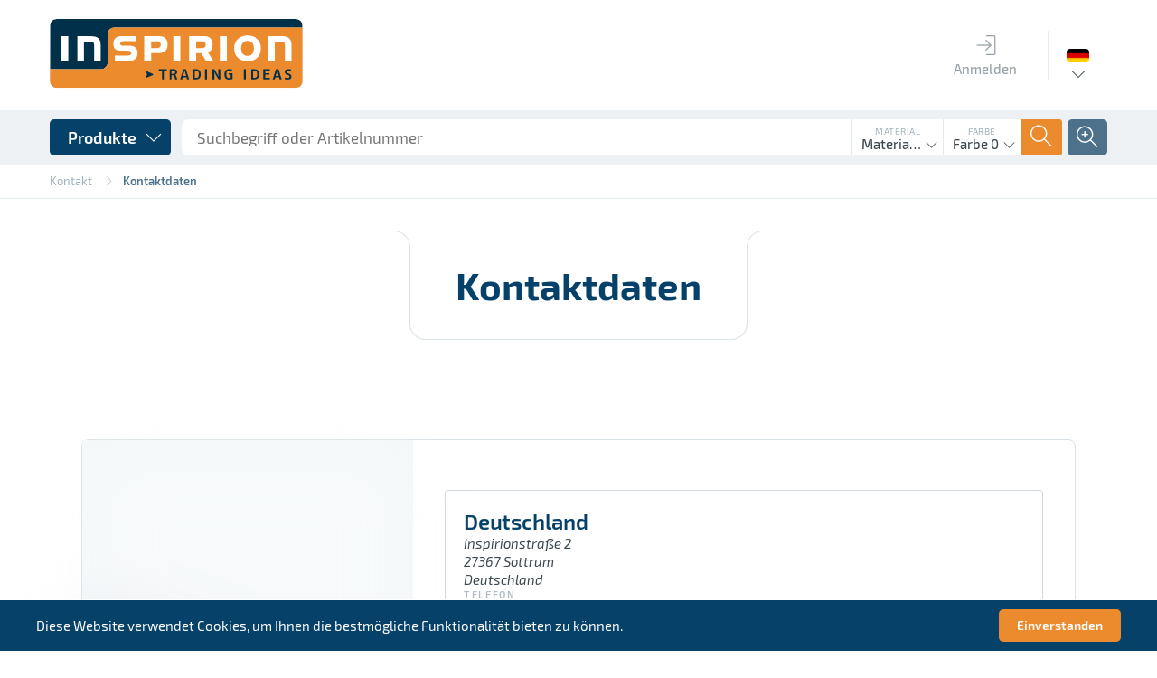

--- FILE ---
content_type: text/html; charset=UTF-8
request_url: https://www.inspirion.eu/de/kontakt/kontaktdaten/
body_size: 23845
content:
<!DOCTYPE html>
<html class="no-js" lang="de" itemscope="itemscope" itemtype="http://schema.org/WebPage">
<head>
<meta charset="utf-8">
<meta name="author" content="INSPIRION GmbH" />
<meta name="robots" content="index,follow" />
<meta name="revisit-after" content="15 Tage" />
<meta name="keywords" content="" />
<meta name="description" content="Artikelsbeschreibung" />
<meta property="og:type" content="product" />
<meta property="og:site_name" content="Inspirion" />
<meta property="og:title" content="Kontaktdaten" />
<meta property="og:description" content="Artikelsbeschreibung" />
<meta name="twitter:card" content="product" />
<meta name="twitter:site" content="Inspirion" />
<meta name="twitter:title" content="Kontaktdaten" />
<meta name="twitter:description" content="Artikelsbeschreibung" />
<meta property="og:image" content="/media/articles/super/kontaktdaten.jpg" />
<meta name="twitter:image" content="/media/articles/super/kontaktdaten.jpg" />
<meta itemprop="copyrightHolder" content="Inspirion" />
<meta itemprop="copyrightYear" content="2019" />
<meta itemprop="isFamilyFriendly" content="True" />
<meta itemprop="image" content="/themes/Frontend/Responsive/frontend/_public/src/img/logos/logo--tablet.png" />
<meta name="viewport" content="width=device-width, initial-scale=1.0, user-scalable=no">
<meta name="mobile-web-app-capable" content="yes">
<meta name="apple-mobile-web-app-title" content="Inspirion">
<meta name="apple-mobile-web-app-capable" content="yes">
<meta name="apple-mobile-web-app-status-bar-style" content="default">
<link rel="alternate" hreflang="de-DE" href="https://www.inspirion.eu/de/kontakt/kontaktdaten/?o=1&p=1" />
<link rel="alternate" hreflang="en-GB" href="https://www.inspirion.eu/en/contact/contact-details/?o=1&p=1" />
<link rel="alternate" hreflang="fr-FR" href="https://www.inspirion.eu/fr/contact/contact/?o=1&p=1" />
<link rel="alternate" hreflang="nl-NL" href="https://www.inspirion.eu/nl/contact/contact-gegevens/?o=1&p=1" />
<link rel="alternate" hreflang="es-ES" href="https://www.inspirion.eu/es/contacto/datos-de-contacto/?o=1&p=1" />
<link rel="alternate" hreflang="it-IT" href="https://www.inspirion.eu/it/contatto/come-contattarci/?o=1&p=1" />
<link rel="alternate" hreflang="pl-PL" href="https://www.inspirion.eu/pl/kontakt/dane-kontaktowe/?o=1&p=1" />
<link rel="alternate" hreflang="ro-RO" href="https://www.inspirion.eu/ro/contactai/detalii-de-contact/?o=1&p=1" />
<link rel="alternate" hreflang="hu-HU" href="https://www.inspirion.eu/hu/kapcsolat/elerhetsegek/?o=1&p=1" />
<link rel="alternate" hreflang="sr-RS" href="https://www.inspirion.eu/sr/kontakt/kontakt-podaci/?o=1&p=1" />
<link rel="apple-touch-icon" sizes="180x180" href="/themes/Frontend/Inspirion2018/frontend/_public/dist/img/icons/apple-touch-icon.png">
<link rel="manifest" href="/themes/Frontend/Inspirion2018/frontend/_public/dist/img/icons/site.webmanifest">
<meta name="msapplication-config" content="/themes/Frontend/Inspirion2018/frontend/_public/dist/img/icons/browserconfig.xml">
<link rel="icon" type="image/png" sizes="96x96" href="/themes/Frontend/Inspirion2018/frontend/_public/dist/img/icons/favicon-96x96.png">
<link rel="icon" type="image/png" sizes="32x32" href="/themes/Frontend/Inspirion2018/frontend/_public/dist/img/icons/favicon-32x32.png">
<link rel="icon" type="image/png" sizes="16x16" href="/themes/Frontend/Inspirion2018/frontend/_public/dist/img/icons/favicon-16x16.png">
<link rel="shortcut icon" href="/themes/Frontend/Inspirion2018/frontend/_public/dist/img/icons/favicon.ico">
<meta name="msapplication-navbutton-color" content="#D9400B" />
<meta name="application-name" content="Inspirion" />
<meta name="msapplication-starturl" content="https://www.inspirion.eu/de/" />
<meta name="msapplication-window" content="width=1024;height=768" />
<meta name="msapplication-TileImage" content="/themes/Frontend/Responsive/frontend/_public/src/img/win-tile-image.png">
<meta name="msapplication-TileColor" content="#D9400B">
<meta name="theme-color" content="#D9400B" />
<link rel="canonical" href="https://www.inspirion.eu/de/listing"/>
<title itemprop="name">Kontaktdaten | Kontakt | Footer | Inspirion    </title>
<link href="/themes/Frontend/Inspirion2018/frontend/_public/dist/css/style.css" media="all" rel="stylesheet" type="text/css" />
<script type="text/javascript" id="footer--js-inline">
//<![CDATA[
var timeNow = 1768741049;
var asyncCallbacks = [];
document.asyncReady = function (callback) {
asyncCallbacks.push(callback);
};
var controller = controller || {
'baseUrl': '/de',
'vat_check_enabled': '',
'vat_check_required': '',
'ajax_cart': 'https://www.inspirion.eu/de/checkout/ajaxCart',
'ajax_search': 'https://www.inspirion.eu/de/ajax_search',
'register': 'https://www.inspirion.eu/de/register',
'checkout': 'https://www.inspirion.eu/de/checkout',
'ajax_validate': 'https://www.inspirion.eu/de/register',
'ajax_add_article': 'https://www.inspirion.eu/de/checkout/addArticle',
'ajax_listing': '/de/widgets/Listing/ajaxListing',
'ajax_cart_refresh': 'https://www.inspirion.eu/de/checkout/ajaxAmount',
'ajax_address_selection': 'https://www.inspirion.eu/de/adressen/ajaxSelection',
'ajax_address_selection_billing': 'https://www.inspirion.eu/de/adressen/ajaxSelectionBilling',
'ajax_address_editor': 'https://www.inspirion.eu/de/adressen/ajaxEditor',
'configurator': 'https://www.inspirion.eu/de/configurator'
};
var snippets = snippets || {
'noCookiesNotice': 'Es wurde festgestellt, dass Cookies in Ihrem Browser deaktiviert sind. Um Inspirion in vollem Umfang nutzen zu können, empfehlen wir Ihnen, Cookies in Ihrem Browser zu aktiveren.'
};
var themeConfig = themeConfig || {
'offcanvasOverlayPage': '1'
};
var lastSeenProductsConfig = lastSeenProductsConfig || {
'baseUrl': '/de',
'shopId': '1',
'noPicture': '/themes/Frontend/Responsive/frontend/_public/src/img/no-picture.jpg',
'productLimit': ~~('5'),
'currentArticle': {                                                'articleId': ~~('EI_Kontanktdaten'),
'orderNumber': '',
'linkDetailsRewritten': '',
'articleName': 'Kontaktdaten',
'imageTitle': '',
'images': {
'0': {
'source': '/media/articles/thumb/kontaktdaten.jpg',
'retinaSource': '',
'sourceSet': '/media/articles/thumb/kontaktdaten.jpg'
},
'1': {
'source': '/media/articles/detail/kontaktdaten.jpg',
'retinaSource': '',
'sourceSet': '/media/articles/detail/kontaktdaten.jpg'
},
'2': {
'source': '/media/articles/super/kontaktdaten.jpg',
'retinaSource': '',
'sourceSet': '/media/articles/super/kontaktdaten.jpg'
},
}
}
};
var csrfConfig = csrfConfig || {
'generateUrl': '/de/csrftoken',
'basePath': '',
'shopId': '1'
};
//]]>
</script>
<script type="text/javascript">
var translations = {
'updatePosten': 'Posten wird aktualisiert...',
'updatePostenSuccess': 'Posten wurde erfolgreich aktualisiert',
'updatePostenError': 'Fehler: Posten konnte nicht aktualisiert werden.',
'loadCommunication': 'Kommunikation wird geladen...',
'sendData': 'Daten werden gesendet...',
'createCommunicationSuccess': 'Kommunikationseintrag an den Server gesendet. Kommunikation neu laden, um Ergebnis zu sehen.',
'createCommunicationError': 'Fehler: Kommunikationseintrag konnte nicht erstellt werden.',
'communicationVendorTypeError': 'Bitte wählen Sie eine Kommunikationsart aus',
'createImageSuccess': 'Bild wurde erfolgreich hochgeladen',
'createImageError': 'Fehler: Bild konnte nicht hochgeladen werden.',
'createImageSizeError': 'Fehler: Das ausgewählte Bild ist zu groß.',
'deleteImageSuccess': 'Bild (ID: []) erfolgreich gelöscht',
'deleteImageError': 'Fehler: Bild konnte nicht gelöscht werden',
'deleteImageErrorHasRefs': 'Fehler: Bild konnte nicht gelöscht werden, da es derzeit verwendet wird',
'uploadMediaSuccess': 'Medium wurde erfolgreich hochgeladen.',
'uploadMediaError': 'Fehler: Medium konnte nicht hochgeladen werden.',
'removeMediaSuccess': 'Medium wurde erfolgreich gelöscht',
'removeMediaError': 'Fehler: Medium konnte nicht gelöscht werden.',
'processingLogin': 'Login wird durchgeführt...',
'processingLogout': 'Logout wird durchgeführt...',
'loginSuccess': 'Sie wurden erfolgreich eingeloggt',
'loginError': 'Sie wurden erfolgreich eingeloggt',
'logoutSuccess': 'Sie wurden erfolgreich ausgeloggt',
'logoutError': 'Sie wurden erfolgreich ausgeloggt',
'getAuftragMediumError': 'Fehler: Medium Daten konnten nicht geladen werden',
'getMediaError': 'Fehler: Media Daten konnten nicht geladen werden',
'saveConfigurationSuccess': 'Konfiguration wurde erfolgreich gespeichert',
'saveConfigurationError': 'Fehler: Konfiguration konnte nicht gespeichert werden',
'changeStateSuccess': 'Der Status wurde erfolgreich aktualisiert',
'changeStateError': 'Fehler: Status konnte nicht geändert werden',
'totalQuantity': 'Gesamtmenge',
'colors': 'Farben',
'color': 'Farbe',
'withWhiteBg': 'mit Weißunterlegung',
'withoutWhiteBg': 'ohne Weißunterlegung',
'xColors': '[] Farben',
'xItems': '[] St.',
'piece': 'Stück',
'variants': 'Varianten',
'releasePattern': 'Freigabemuster',
'slipPattern': 'Belegmuster',
'communicationsNoMessageError': 'Das Kommentarfeld darf nicht leer sein',
'gRelationError': 'Sie können die G-Funktion für diese Veredelungsposition nicht abschalten, da folgende Veredelungspositionen von ihr abhängen:',
'gSelectDruckPosition': 'Druckposition',
'gSelectAuftrag': 'Auftrag',
'gSelectFarbigkeit': 'Farbigkeit',
'postenUpdateSuccess': 'Posten wurde erfolgreich aktualisiert',
'postenUpdateError': 'Posten konnte nicht aktualisiert werden',
'vendorbarSaveContactSuccess': 'Kontakt gespeichert',
'vendorbarSaveContactError': 'Kontakt gespeichert',
'vendorbarCreateContactSuccess': 'Kontakt hinzugefügt',
'vendorbarCreateContactError': 'Kontakt konnte nicht hinzugefügt werden',
'vendorbarCreateContactErrorEmail': 'Kontakt konnte nicht hinzugefügt werden. Ein anderer Kontakt wurde bereits mit dieser E-Mail-Adresse angelegt.',
'vendorbarCreateLoginSuccess': 'Login erfolgreich hinzugefügt',
'vendorbarCreateLoginError': 'Kontakt konnte nicht hinzugefügt werden',
'vendorbarEnableLoginSuccess': 'Login erfolgreich aktiviert',
'vendorbarEnableLoginError': 'Login konnte nicht aktiviert werden',
'vendorbarDisableLoginSuccess': 'Login erfolgreich deaktiviert',
'vendorbarDisableLoginError': 'Login konnte nicht deaktiviert werden',
'vendorbarImpersonateSuccess': 'Login erfolgreich durchgeführt',
'vendorbarImpersonateError': 'Login war nicht erfolgreich',
'vendorbarPWMailSuccess': 'Passwort-Mail versenden',
'vendorbarPWMailError': 'Passwort-Mail konnte nicht versendet werden',
'uploadLieferscheinSuccess': 'Lieferschein erfolgreich hochgeladen',
'uploadLieferscheinError': 'Lieferschein konnte nicht hochgeladen werden',
'removeLieferscheinSuccess': 'Lieferschein erfolgreich gelöscht',
'removeLieferscheinError': 'Lieferschein konnte nicht gelöscht werden',
'ajaxDataSuccess': 'Daten gespeichert',
'ajaxDataError': 'Daten konnten nicht gespeichert werden',
'ajaxAddressSuccess': 'Adresse erfolgreich verifiziert',
'ajaxAddressError': 'Adresse konnte nicht verifiziert werden',
'customer': 'Kunde',
'sachbearbeiter': 'Sachbearbeiter',
'maxAvailableMessage': 'Sofort verfügbar: [$sMaxQuantity] Stück',
'invalidNumberInputValueMessage': 'Der eingebene Menge ist nicht verfügbar und wurde auf [$sQuantity] angepasst!',
'veredelungsPosten': {
}
};
</script>
<script type="text/javascript">
var datePickerGlobalConfig = datePickerGlobalConfig || {
locale: {
weekdays: {
shorthand: ["So", "Mo", "Di", "Mi", "Do", "Fr", "Sa"],
longhand: ['Sonntag', 'Montag', 'Dienstag', 'Mittwoch', 'Donnerstag', 'Freitag', 'Samstag']
},
months: {
shorthand: ["Jan", "Feb", "Mär", "Apr", "Mai", "Jun", "Jul", "Aug", "Sep", "Okt", "Nov", "Dez"],
longhand: ["Januar", "Februar", "März", "April", "Mai", "Juni", "Juli", "August", "September", "Oktober", "November", "Dezember"]
},
firstDayOfWeek: "Erster Tag der Arbeitswoche",
weekAbbreviation: "KW",
rangeSeparator: " bis ",
scrollTitle: "Zum Wechseln scrollen",
toggleTitle: "Zum Öffnen klicken",
daysInMonth: [31, 28, 31, 30, 31, 30, 31, 31, 30, 31, 30, 31]
},
dateFormat: "Y-m-d",
timeFormat: " H:i:S",
altFormat: "j. F Y",
altTimeFormat: " - H:i"
};
</script>
<script async src="/web/cache/1727180573_1fa1c2e5bde182d1d1652923649274fb.js" id="main-script"></script>
</head>
<body class="is--ctl-listing is--act-index" >
<input type="hidden" name="sapKundennummer" value="">
<div class="page-wrap wrap">
<noscript class="noscript-main">
<div class="notification-area wup-padding-bottom-medium">
<div class="alert is--warning">
<div class="alert--icon">
<i class="icon--element icon--warning ti-alert"></i>
</div>
<div class="alert--content">
Um Inspirion in vollem Umfang nutzen zu können, empfehlen wir Ihnen Javascript in Ihrem Browser zu aktiveren.
</div>
</div>
</div>
</noscript>
<header id="ins--header" class="header-main">
<div id="ins--main-header" class="uk-container">
<div id="ins--head-logo">
<div class="logo-main block-group" role="banner">
<div class="logo--shop block">
<a class="logo--link" href="https://www.inspirion.eu/de/" title="Inspirion - zur Startseite wechseln">
<img src="/themes/Frontend/Inspirion2018/frontend/_public/dist/img/assets/logo.svg" alt="Inspirion - zur Startseite wechseln" />
</a>
</div>
</div>
</div>
<nav id="ins--mainmenu" class="ins--mainmenu ins--main-header__block">
<ul>
<li class="ins--mainmenu__item">
<a href="https://www.inspirion.eu/de/account/login" class="ins--mainmenu__item__link">
<span class="ins--mainmenu__item__icon"><span class="ti-login"></span></span>
<span class="ins--mainmenu__item__label">Anmelden</span>
</a>
</li>
</ul>						</nav>
<div class="ins--main-header__block ins--main-header__block--bordered">
<div class="ins--language-selection" data-uk-dropdown="{pos:'bottom-center'}">
<div class="ins--language-selection__flag" style="background-image:url('/themes/Frontend/Inspirion2018/frontend/_public/dist/img/assets/flags/de.png')">
<span class="uk-hidden">Deutsch</span>
</div>
<div class="uk-dropdown ins--dropdown ins--dropdown--arrow ">
<ul class="uk-nav ins--dropdown__content">
<li  class="ins--is--selected">
<a href="http://www.inspirion.eu/de/Kontakt/Kontaktdaten/">
Deutsch
</a>
</li>
<li >
<a href="http://www.inspirion.eu/en/Contact/Contact-Details/">
Englisch
</a>
</li>
<li >
<a href="http://www.inspirion.eu/fr/Contact/Contact/">
Französisch
</a>
</li>
<li >
<a href="http://www.inspirion.eu/nl/Contact/Contact-gegevens/">
Niederländisch
</a>
</li>
<li >
<a href="http://www.inspirion.eu/es/Contacto/Datos-de-contacto/">
Spanisch
</a>
</li>
<li >
<a href="http://www.inspirion.eu/it/Contatto/Come-contattarci/">
Italienisch
</a>
</li>
<li >
<a href="http://www.inspirion.eu/pl/Kontakt/Dane-kontaktowe/">
Polnisch
</a>
</li>
<li >
<a href="http://www.inspirion.eu/ru/cat/index/sCategory/3192430">
Russisch
</a>
</li>
<li >
<a href="http://www.inspirion.eu/ro/Contactai/Detalii-de-contact/">
Rumänisch
</a>
</li>
<li >
<a href="http://www.inspirion.eu/hu/Kapcsolat/Elerhetsegek/">
Ungarisch
</a>
</li>
<li >
<a href="http://www.inspirion.eu/sr/Kontakt/Kontakt-podaci/">
Serbisch
</a>
</li>
</ul>
</div>
</div>
</div>
</div>
<div id="ins--secondary-header">
<div class="ins--secondary-header__inner uk-container">
<div class="ins--product-menu__wrapper" data-uk-dropdown="{mode:'click'}">
<button class="ins--product-menu__toggle ins--button ins--button--blue ins--button--cornered ins--button--with-icon ins--button--with-icon--right">
<span class="ins--button__label">Produkte</span>
<span class="ins--button__icon"><span class="ti-angle-down"></span></span>
</button>
<div class="uk-dropdown">
<nav class="ins--product-menu" data-ins-product-menu>
<div class="ins--product-menu__column ins--product-menu__column--level-1" data-ins-menu-column
data-ins-menu-level="1">
<div
class="ins--product-menu__list" data-ins-menu-list
data-ins-menu-parent="0" data-ins-menu-level="1">
<ul>
<li
class="ins--product-menu__item uk-hidden" data-ins-menu-item
data-ins-menu-parent="0" data-ins-menu-item-id="3240988" data-ins-menu-item-level="1" data-ins-menu-item-no-children
>
<a href="https://www.inspirion.eu/de/neuheiten/">
<span class="ins--product-menu__item__label">
NEUHEITEN
</span>
<span class="ins--product-menu__item__count">
144
</span>
</a>
</li>
<li
class="ins--product-menu__item uk-hidden" data-ins-menu-item
data-ins-menu-parent="0" data-ins-menu-item-id="3259788" data-ins-menu-item-level="1" data-ins-menu-item-has-children
>
<a href="https://www.inspirion.eu/de/anlaesse/">
<span class="ins--product-menu__item__label">
Anlässe
</span>
<span class="ins--product-menu__item__count">
322
</span>
</a>
</li>
<li
class="ins--product-menu__item uk-hidden" data-ins-menu-item
data-ins-menu-parent="0" data-ins-menu-item-id="3288663" data-ins-menu-item-level="1" data-ins-menu-item-has-children
>
<a href="https://www.inspirion.eu/de/bueroartikel/">
<span class="ins--product-menu__item__label">
Büroartikel
</span>
<span class="ins--product-menu__item__count">
113
</span>
</a>
</li>
<li
class="ins--product-menu__item uk-hidden" data-ins-menu-item
data-ins-menu-parent="0" data-ins-menu-item-id="3290777" data-ins-menu-item-level="1" data-ins-menu-item-has-children
>
<a href="https://www.inspirion.eu/de/kleidung/">
<span class="ins--product-menu__item__label">
Kleidung
</span>
<span class="ins--product-menu__item__count">
46
</span>
</a>
</li>
<li
class="ins--product-menu__item uk-hidden" data-ins-menu-item
data-ins-menu-parent="0" data-ins-menu-item-id="3288384" data-ins-menu-item-level="1" data-ins-menu-item-has-children
>
<a href="https://www.inspirion.eu/de/drinkware/">
<span class="ins--product-menu__item__label">
Drinkware
</span>
<span class="ins--product-menu__item__count">
136
</span>
</a>
</li>
<li
class="ins--product-menu__item uk-hidden" data-ins-menu-item
data-ins-menu-parent="0" data-ins-menu-item-id="3290049" data-ins-menu-item-level="1" data-ins-menu-item-has-children
>
<a href="https://www.inspirion.eu/de/elektronik-und-uhren/">
<span class="ins--product-menu__item__label">
Elektronik & Uhren
</span>
<span class="ins--product-menu__item__count">
156
</span>
</a>
</li>
<li
class="ins--product-menu__item uk-hidden" data-ins-menu-item
data-ins-menu-parent="0" data-ins-menu-item-id="3289132" data-ins-menu-item-level="1" data-ins-menu-item-has-children
>
<a href="https://www.inspirion.eu/de/kuechen-und-haushaltshelfer/">
<span class="ins--product-menu__item__label">
Küchen- & Haushaltshelfer
</span>
<span class="ins--product-menu__item__count">
236
</span>
</a>
</li>
<li
class="ins--product-menu__item uk-hidden" data-ins-menu-item
data-ins-menu-parent="0" data-ins-menu-item-id="3290625" data-ins-menu-item-level="1" data-ins-menu-item-has-children
>
<a href="https://www.inspirion.eu/de/haushalt-wellness-und-kosmetik/">
<span class="ins--product-menu__item__label">
Haushalt, Wellness & Kosmetik
</span>
<span class="ins--product-menu__item__count">
131
</span>
</a>
</li>
<li
class="ins--product-menu__item uk-hidden" data-ins-menu-item
data-ins-menu-parent="0" data-ins-menu-item-id="3290441" data-ins-menu-item-level="1" data-ins-menu-item-has-children
>
<a href="https://www.inspirion.eu/de/kinder-familie-und-spiele/">
<span class="ins--product-menu__item__label">
Kinder, Familie & Spiele
</span>
<span class="ins--product-menu__item__count">
120
</span>
</a>
</li>
<li
class="ins--product-menu__item uk-hidden" data-ins-menu-item
data-ins-menu-parent="0" data-ins-menu-item-id="3288219" data-ins-menu-item-level="1" data-ins-menu-item-has-children
>
<a href="https://www.inspirion.eu/de/schirme/">
<span class="ins--product-menu__item__label">
Schirme
</span>
<span class="ins--product-menu__item__count">
54
</span>
</a>
</li>
<li
class="ins--product-menu__item uk-hidden" data-ins-menu-item
data-ins-menu-parent="0" data-ins-menu-item-id="3289951" data-ins-menu-item-level="1" data-ins-menu-item-has-children
>
<a href="https://www.inspirion.eu/de/giveaways-und-praemien/">
<span class="ins--product-menu__item__label">
Giveaways & Prämien
</span>
<span class="ins--product-menu__item__count">
66
</span>
</a>
</li>
<li
class="ins--product-menu__item uk-hidden" data-ins-menu-item
data-ins-menu-parent="0" data-ins-menu-item-id="3288523" data-ins-menu-item-level="1" data-ins-menu-item-has-children
>
<a href="https://www.inspirion.eu/de/schreibgeraete/">
<span class="ins--product-menu__item__label">
Schreibgeräte
</span>
<span class="ins--product-menu__item__count">
76
</span>
</a>
</li>
<li
class="ins--product-menu__item uk-hidden" data-ins-menu-item
data-ins-menu-parent="0" data-ins-menu-item-id="3289480" data-ins-menu-item-level="1" data-ins-menu-item-has-children
>
<a href="https://www.inspirion.eu/de/taschen-und-reisegepaeck/">
<span class="ins--product-menu__item__label">
Taschen & Reisegepäck
</span>
<span class="ins--product-menu__item__count">
289
</span>
</a>
</li>
<li
class="ins--product-menu__item uk-hidden" data-ins-menu-item
data-ins-menu-parent="0" data-ins-menu-item-id="3288862" data-ins-menu-item-level="1" data-ins-menu-item-has-children
>
<a href="https://www.inspirion.eu/de/sport-outdoor-und-freizeit/">
<span class="ins--product-menu__item__label">
Sport, Outdoor & Freizeit
</span>
<span class="ins--product-menu__item__count">
200
</span>
</a>
</li>
<li
class="ins--product-menu__item uk-hidden" data-ins-menu-item
data-ins-menu-parent="0" data-ins-menu-item-id="3290279" data-ins-menu-item-level="1" data-ins-menu-item-has-children
>
<a href="https://www.inspirion.eu/de/werkzeuge-und-autozubehoer/">
<span class="ins--product-menu__item__label">
Werkzeuge & Autozubehör
</span>
<span class="ins--product-menu__item__count">
99
</span>
</a>
</li>
</ul>
<div class="ins--product-menu__category__link">
</div>
</div>
</div>
<div
class="ins--product-menu__column " data-ins-menu-column
data-ins-menu-level="2">
<div
class="ins--product-menu__list" data-ins-menu-list
data-ins-menu-parent="3259788" data-ins-menu-level="2">
<ul>
<li
class="ins--product-menu__item uk-hidden" data-ins-menu-item
data-ins-menu-parent="3259788" data-ins-menu-item-id="3340722" data-ins-menu-item-level="2" data-ins-menu-item-no-children
>
<a href="https://www.inspirion.eu/de/cat/index/sCategory/3340722">
<span class="ins--product-menu__item__label">
Internationaler Plastikfreier Tag
</span>
<span class="ins--product-menu__item__count">
16
</span>
</a>
</li>
<li
class="ins--product-menu__item uk-hidden" data-ins-menu-item
data-ins-menu-parent="3259788" data-ins-menu-item-id="3340326" data-ins-menu-item-level="2" data-ins-menu-item-no-children
>
<a href="https://www.inspirion.eu/de/cat/index/sCategory/3340326">
<span class="ins--product-menu__item__label">
Frühling
</span>
<span class="ins--product-menu__item__count">
30
</span>
</a>
</li>
<li
class="ins--product-menu__item uk-hidden" data-ins-menu-item
data-ins-menu-parent="3259788" data-ins-menu-item-id="3325294" data-ins-menu-item-level="2" data-ins-menu-item-no-children
>
<a href="https://www.inspirion.eu/de/cat/index/sCategory/3325294">
<span class="ins--product-menu__item__label">
Pride Month
</span>
<span class="ins--product-menu__item__count">
15
</span>
</a>
</li>
<li
class="ins--product-menu__item uk-hidden" data-ins-menu-item
data-ins-menu-parent="3259788" data-ins-menu-item-id="3259789" data-ins-menu-item-level="2" data-ins-menu-item-no-children
>
<a href="https://www.inspirion.eu/de/anlaesse/01.-mai-auffallen-bei-kundgebungen/">
<span class="ins--product-menu__item__label">
01. Mai - Auffallen bei Kundgebungen
</span>
<span class="ins--product-menu__item__count">
7
</span>
</a>
</li>
<li
class="ins--product-menu__item uk-hidden" data-ins-menu-item
data-ins-menu-parent="3259788" data-ins-menu-item-id="3262314" data-ins-menu-item-level="2" data-ins-menu-item-no-children
>
<a href="https://www.inspirion.eu/de/anlaesse/einschulung/">
<span class="ins--product-menu__item__label">
Einschulung
</span>
<span class="ins--product-menu__item__count">
34
</span>
</a>
</li>
<li
class="ins--product-menu__item uk-hidden" data-ins-menu-item
data-ins-menu-parent="3259788" data-ins-menu-item-id="3259982" data-ins-menu-item-level="2" data-ins-menu-item-no-children
>
<a href="https://www.inspirion.eu/de/anlaesse/garten-zeit/">
<span class="ins--product-menu__item__label">
Garten-Zeit
</span>
<span class="ins--product-menu__item__count">
24
</span>
</a>
</li>
<li
class="ins--product-menu__item uk-hidden" data-ins-menu-item
data-ins-menu-parent="3259788" data-ins-menu-item-id="3259930" data-ins-menu-item-level="2" data-ins-menu-item-no-children
>
<a href="https://www.inspirion.eu/de/anlaesse/grillparty/">
<span class="ins--product-menu__item__label">
Grillparty
</span>
<span class="ins--product-menu__item__count">
20
</span>
</a>
</li>
<li
class="ins--product-menu__item uk-hidden" data-ins-menu-item
data-ins-menu-parent="3259788" data-ins-menu-item-id="3259817" data-ins-menu-item-level="2" data-ins-menu-item-no-children
>
<a href="https://www.inspirion.eu/de/anlaesse/muttertag/">
<span class="ins--product-menu__item__label">
Muttertag
</span>
<span class="ins--product-menu__item__count">
15
</span>
</a>
</li>
<li
class="ins--product-menu__item uk-hidden" data-ins-menu-item
data-ins-menu-parent="3259788" data-ins-menu-item-id="3259915" data-ins-menu-item-level="2" data-ins-menu-item-no-children
>
<a href="https://www.inspirion.eu/de/anlaesse/ostern/">
<span class="ins--product-menu__item__label">
Ostern
</span>
<span class="ins--product-menu__item__count">
19
</span>
</a>
</li>
<li
class="ins--product-menu__item uk-hidden" data-ins-menu-item
data-ins-menu-parent="3259788" data-ins-menu-item-id="3260103" data-ins-menu-item-level="2" data-ins-menu-item-no-children
>
<a href="https://www.inspirion.eu/de/anlaesse/picknick/">
<span class="ins--product-menu__item__label">
Picknick
</span>
<span class="ins--product-menu__item__count">
38
</span>
</a>
</li>
<li
class="ins--product-menu__item uk-hidden" data-ins-menu-item
data-ins-menu-parent="3259788" data-ins-menu-item-id="3260011" data-ins-menu-item-level="2" data-ins-menu-item-no-children
>
<a href="https://www.inspirion.eu/de/anlaesse/radtour/">
<span class="ins--product-menu__item__label">
Radtour
</span>
<span class="ins--product-menu__item__count">
16
</span>
</a>
</li>
<li
class="ins--product-menu__item uk-hidden" data-ins-menu-item
data-ins-menu-parent="3259788" data-ins-menu-item-id="3260050" data-ins-menu-item-level="2" data-ins-menu-item-no-children
>
<a href="https://www.inspirion.eu/de/anlaesse/sport/">
<span class="ins--product-menu__item__label">
Sport
</span>
<span class="ins--product-menu__item__count">
41
</span>
</a>
</li>
<li
class="ins--product-menu__item uk-hidden" data-ins-menu-item
data-ins-menu-parent="3259788" data-ins-menu-item-id="3259955" data-ins-menu-item-level="2" data-ins-menu-item-no-children
>
<a href="https://www.inspirion.eu/de/anlaesse/valentinstag/">
<span class="ins--product-menu__item__label">
Valentinstag
</span>
<span class="ins--product-menu__item__count">
30
</span>
</a>
</li>
<li
class="ins--product-menu__item uk-hidden" data-ins-menu-item
data-ins-menu-parent="3259788" data-ins-menu-item-id="3259816" data-ins-menu-item-level="2" data-ins-menu-item-no-children
>
<a href="https://www.inspirion.eu/de/anlaesse/vatertag/">
<span class="ins--product-menu__item__label">
Vatertag
</span>
<span class="ins--product-menu__item__count">
17
</span>
</a>
</li>
<li
class="ins--product-menu__item uk-hidden" data-ins-menu-item
data-ins-menu-parent="3259788" data-ins-menu-item-id="3343588" data-ins-menu-item-level="2" data-ins-menu-item-no-children
>
<a href="https://www.inspirion.eu/de/cat/index/sCategory/3343588">
<span class="ins--product-menu__item__label">
Umbrella-3
</span>
<span class="ins--product-menu__item__count">
3
</span>
</a>
</li>
<li
class="ins--product-menu__item uk-hidden" data-ins-menu-item
data-ins-menu-parent="3259788" data-ins-menu-item-id="3260322" data-ins-menu-item-level="2" data-ins-menu-item-has-children
>
<a href="https://www.inspirion.eu/de/anlaesse/weihnachten/">
<span class="ins--product-menu__item__label">
Weihnachten
</span>
<span class="ins--product-menu__item__count">
54
</span>
</a>
</li>
</ul>
<div class="ins--product-menu__category__link">
<a href="https://www.inspirion.eu/de/anlaesse/" class="ins--button ins--button--subtle-blue ins--button--inverse ins--button--cornered ins--button--with-icon ins--button--with-icon--right uk-width-1-1">
<span class="ins--button__label">Alle Produkte in Anlässe</span>
<span class="ins--button__icon"><span class="ti-angle-right"></span></span>
</a>
</div>
</div>
<div
class="ins--product-menu__list" data-ins-menu-list
data-ins-menu-parent="3288663" data-ins-menu-level="2">
<ul>
<li
class="ins--product-menu__item uk-hidden" data-ins-menu-item
data-ins-menu-parent="3288663" data-ins-menu-item-id="3288805" data-ins-menu-item-level="2" data-ins-menu-item-no-children
>
<a href="https://www.inspirion.eu/de/bueroartikel/portfolios/">
<span class="ins--product-menu__item__label">
Portfolios
</span>
<span class="ins--product-menu__item__count">
2
</span>
</a>
</li>
<li
class="ins--product-menu__item uk-hidden" data-ins-menu-item
data-ins-menu-parent="3288663" data-ins-menu-item-id="3288770" data-ins-menu-item-level="2" data-ins-menu-item-no-children
>
<a href="https://www.inspirion.eu/de/bueroartikel/dokumententaschen/">
<span class="ins--product-menu__item__label">
Dokumententaschen
</span>
<span class="ins--product-menu__item__count">
27
</span>
</a>
</li>
<li
class="ins--product-menu__item uk-hidden" data-ins-menu-item
data-ins-menu-parent="3288663" data-ins-menu-item-id="3288665" data-ins-menu-item-level="2" data-ins-menu-item-no-children
>
<a href="https://www.inspirion.eu/de/bueroartikel/portfolios-und-aktenmappen/">
<span class="ins--product-menu__item__label">
Portfolios & Aktenmappen
</span>
<span class="ins--product-menu__item__count">
14
</span>
</a>
</li>
<li
class="ins--product-menu__item uk-hidden" data-ins-menu-item
data-ins-menu-parent="3288663" data-ins-menu-item-id="3288664" data-ins-menu-item-level="2" data-ins-menu-item-no-children
>
<a href="https://www.inspirion.eu/de/bueroartikel/notizzettel-und-notizbloecke/">
<span class="ins--product-menu__item__label">
Notizzettel & Notizblöcke
</span>
<span class="ins--product-menu__item__count">
39
</span>
</a>
</li>
<li
class="ins--product-menu__item uk-hidden" data-ins-menu-item
data-ins-menu-parent="3288663" data-ins-menu-item-id="3288700" data-ins-menu-item-level="2" data-ins-menu-item-no-children
>
<a href="https://www.inspirion.eu/de/bueroartikel/markier-sets/">
<span class="ins--product-menu__item__label">
Markier-Sets
</span>
<span class="ins--product-menu__item__count">
23
</span>
</a>
</li>
<li
class="ins--product-menu__item uk-hidden" data-ins-menu-item
data-ins-menu-parent="3288663" data-ins-menu-item-id="3288669" data-ins-menu-item-level="2" data-ins-menu-item-no-children
>
<a href="https://www.inspirion.eu/de/bueroartikel/schreibtisch-zubehoer/">
<span class="ins--product-menu__item__label">
Schreibtisch-Zubehör
</span>
<span class="ins--product-menu__item__count">
27
</span>
</a>
</li>
<li
class="ins--product-menu__item uk-hidden" data-ins-menu-item
data-ins-menu-parent="3288663" data-ins-menu-item-id="3288668" data-ins-menu-item-level="2" data-ins-menu-item-no-children
>
<a href="https://www.inspirion.eu/de/bueroartikel/taschenrechner/">
<span class="ins--product-menu__item__label">
Taschenrechner
</span>
<span class="ins--product-menu__item__count">
9
</span>
</a>
</li>
<li
class="ins--product-menu__item uk-hidden" data-ins-menu-item
data-ins-menu-parent="3288663" data-ins-menu-item-id="3288667" data-ins-menu-item-level="2" data-ins-menu-item-no-children
>
<a href="https://www.inspirion.eu/de/bueroartikel/federmaeppchen-und-taschen/">
<span class="ins--product-menu__item__label">
Federmäppchen und Taschen
</span>
<span class="ins--product-menu__item__count">
6
</span>
</a>
</li>
<li
class="ins--product-menu__item uk-hidden" data-ins-menu-item
data-ins-menu-parent="3288663" data-ins-menu-item-id="3288728" data-ins-menu-item-level="2" data-ins-menu-item-no-children
>
<a href="https://www.inspirion.eu/de/bueroartikel/textmarker/">
<span class="ins--product-menu__item__label">
Textmarker
</span>
<span class="ins--product-menu__item__count">
2
</span>
</a>
</li>
<li
class="ins--product-menu__item uk-hidden" data-ins-menu-item
data-ins-menu-parent="3288663" data-ins-menu-item-id="3288666" data-ins-menu-item-level="2" data-ins-menu-item-no-children
>
<a href="https://www.inspirion.eu/de/bueroartikel/visitenkarten-etuis/">
<span class="ins--product-menu__item__label">
Visitenkarten Etuis
</span>
<span class="ins--product-menu__item__count">
2
</span>
</a>
</li>
</ul>
<div class="ins--product-menu__category__link">
<a href="https://www.inspirion.eu/de/bueroartikel/" class="ins--button ins--button--subtle-blue ins--button--inverse ins--button--cornered ins--button--with-icon ins--button--with-icon--right uk-width-1-1">
<span class="ins--button__label">Alle Produkte in Büroartikel</span>
<span class="ins--button__icon"><span class="ti-angle-right"></span></span>
</a>
</div>
</div>
<div
class="ins--product-menu__list" data-ins-menu-list
data-ins-menu-parent="3290777" data-ins-menu-level="2">
<ul>
<li
class="ins--product-menu__item uk-hidden" data-ins-menu-item
data-ins-menu-parent="3290777" data-ins-menu-item-id="3290778" data-ins-menu-item-level="2" data-ins-menu-item-no-children
>
<a href="https://www.inspirion.eu/de/kleidung/schildmuetzen/">
<span class="ins--product-menu__item__label">
Schildmützen
</span>
<span class="ins--product-menu__item__count">
17
</span>
</a>
</li>
<li
class="ins--product-menu__item uk-hidden" data-ins-menu-item
data-ins-menu-parent="3290777" data-ins-menu-item-id="3290779" data-ins-menu-item-level="2" data-ins-menu-item-no-children
>
<a href="https://www.inspirion.eu/de/kleidung/huete-und-muetzen/">
<span class="ins--product-menu__item__label">
Hüte & Mützen
</span>
<span class="ins--product-menu__item__count">
12
</span>
</a>
</li>
<li
class="ins--product-menu__item uk-hidden" data-ins-menu-item
data-ins-menu-parent="3290777" data-ins-menu-item-id="3290830" data-ins-menu-item-level="2" data-ins-menu-item-no-children
>
<a href="https://www.inspirion.eu/de/kleidung/sonnenbrillen/">
<span class="ins--product-menu__item__label">
Sonnenbrillen
</span>
<span class="ins--product-menu__item__count">
10
</span>
</a>
</li>
<li
class="ins--product-menu__item uk-hidden" data-ins-menu-item
data-ins-menu-parent="3290777" data-ins-menu-item-id="3290825" data-ins-menu-item-level="2" data-ins-menu-item-no-children
>
<a href="https://www.inspirion.eu/de/kleidung/schuerzen/">
<span class="ins--product-menu__item__label">
Schürzen
</span>
<span class="ins--product-menu__item__count">
1
</span>
</a>
</li>
<li
class="ins--product-menu__item uk-hidden" data-ins-menu-item
data-ins-menu-parent="3290777" data-ins-menu-item-id="3290781" data-ins-menu-item-level="2" data-ins-menu-item-no-children
>
<a href="https://www.inspirion.eu/de/kleidung/schals-und-handschuhe/">
<span class="ins--product-menu__item__label">
Schals & Handschuhe
</span>
<span class="ins--product-menu__item__count">
3
</span>
</a>
</li>
<li
class="ins--product-menu__item uk-hidden" data-ins-menu-item
data-ins-menu-parent="3290777" data-ins-menu-item-id="3290780" data-ins-menu-item-level="2" data-ins-menu-item-no-children
>
<a href="https://www.inspirion.eu/de/kleidung/regenponchos/">
<span class="ins--product-menu__item__label">
Regenponchos
</span>
<span class="ins--product-menu__item__count">
5
</span>
</a>
</li>
<li
class="ins--product-menu__item uk-hidden" data-ins-menu-item
data-ins-menu-parent="3290777" data-ins-menu-item-id="3290782" data-ins-menu-item-level="2" data-ins-menu-item-no-children
>
<a href="https://www.inspirion.eu/de/kleidung/accessories/">
<span class="ins--product-menu__item__label">
Accessories
</span>
<span class="ins--product-menu__item__count">
2
</span>
</a>
</li>
</ul>
<div class="ins--product-menu__category__link">
<a href="https://www.inspirion.eu/de/kleidung/" class="ins--button ins--button--subtle-blue ins--button--inverse ins--button--cornered ins--button--with-icon ins--button--with-icon--right uk-width-1-1">
<span class="ins--button__label">Alle Produkte in Kleidung</span>
<span class="ins--button__icon"><span class="ti-angle-right"></span></span>
</a>
</div>
</div>
<div
class="ins--product-menu__list" data-ins-menu-list
data-ins-menu-parent="3288384" data-ins-menu-level="2">
<ul>
<li
class="ins--product-menu__item uk-hidden" data-ins-menu-item
data-ins-menu-parent="3288384" data-ins-menu-item-id="3288387" data-ins-menu-item-level="2" data-ins-menu-item-no-children
>
<a href="https://www.inspirion.eu/de/drinkware/isolierflaschen-und-kannen/">
<span class="ins--product-menu__item__label">
Isolierflaschen & Kannen
</span>
<span class="ins--product-menu__item__count">
32
</span>
</a>
</li>
<li
class="ins--product-menu__item uk-hidden" data-ins-menu-item
data-ins-menu-parent="3288384" data-ins-menu-item-id="3288486" data-ins-menu-item-level="2" data-ins-menu-item-no-children
>
<a href="https://www.inspirion.eu/de/drinkware/isolierbecher/">
<span class="ins--product-menu__item__label">
Isolierbecher
</span>
<span class="ins--product-menu__item__count">
44
</span>
</a>
</li>
<li
class="ins--product-menu__item uk-hidden" data-ins-menu-item
data-ins-menu-parent="3288384" data-ins-menu-item-id="3288439" data-ins-menu-item-level="2" data-ins-menu-item-no-children
>
<a href="https://www.inspirion.eu/de/drinkware/becher/">
<span class="ins--product-menu__item__label">
Becher
</span>
<span class="ins--product-menu__item__count">
29
</span>
</a>
</li>
<li
class="ins--product-menu__item uk-hidden" data-ins-menu-item
data-ins-menu-parent="3288384" data-ins-menu-item-id="3288410" data-ins-menu-item-level="2" data-ins-menu-item-no-children
>
<a href="https://www.inspirion.eu/de/drinkware/glaeser/">
<span class="ins--product-menu__item__label">
Gläser
</span>
<span class="ins--product-menu__item__count">
9
</span>
</a>
</li>
<li
class="ins--product-menu__item uk-hidden" data-ins-menu-item
data-ins-menu-parent="3288384" data-ins-menu-item-id="3288386" data-ins-menu-item-level="2" data-ins-menu-item-no-children
>
<a href="https://www.inspirion.eu/de/drinkware/sport-und-trinkflaschen/">
<span class="ins--product-menu__item__label">
Sport- & Trinkflaschen
</span>
<span class="ins--product-menu__item__count">
48
</span>
</a>
</li>
<li
class="ins--product-menu__item uk-hidden" data-ins-menu-item
data-ins-menu-parent="3288384" data-ins-menu-item-id="3288385" data-ins-menu-item-level="2" data-ins-menu-item-no-children
>
<a href="https://www.inspirion.eu/de/drinkware/kruege-und-karaffen/">
<span class="ins--product-menu__item__label">
Krüge & Karaffen
</span>
<span class="ins--product-menu__item__count">
5
</span>
</a>
</li>
<li
class="ins--product-menu__item uk-hidden" data-ins-menu-item
data-ins-menu-parent="3288384" data-ins-menu-item-id="3288388" data-ins-menu-item-level="2" data-ins-menu-item-no-children
>
<a href="https://www.inspirion.eu/de/drinkware/trinksets-und-zubehoer/">
<span class="ins--product-menu__item__label">
Trinksets- & Zubehör
</span>
<span class="ins--product-menu__item__count">
25
</span>
</a>
</li>
</ul>
<div class="ins--product-menu__category__link">
<a href="https://www.inspirion.eu/de/drinkware/" class="ins--button ins--button--subtle-blue ins--button--inverse ins--button--cornered ins--button--with-icon ins--button--with-icon--right uk-width-1-1">
<span class="ins--button__label">Alle Produkte in Drinkware</span>
<span class="ins--button__icon"><span class="ti-angle-right"></span></span>
</a>
</div>
</div>
<div
class="ins--product-menu__list" data-ins-menu-list
data-ins-menu-parent="3290049" data-ins-menu-level="2">
<ul>
<li
class="ins--product-menu__item uk-hidden" data-ins-menu-item
data-ins-menu-parent="3290049" data-ins-menu-item-id="3290142" data-ins-menu-item-level="2" data-ins-menu-item-no-children
>
<a href="https://www.inspirion.eu/de/elektronik-und-uhren/taschenlampen-und-lichter/">
<span class="ins--product-menu__item__label">
Taschenlampen & Lichter
</span>
<span class="ins--product-menu__item__count">
15
</span>
</a>
</li>
<li
class="ins--product-menu__item uk-hidden" data-ins-menu-item
data-ins-menu-parent="3290049" data-ins-menu-item-id="3290141" data-ins-menu-item-level="2" data-ins-menu-item-no-children
>
<a href="https://www.inspirion.eu/de/elektronik-und-uhren/reiseadapter/">
<span class="ins--product-menu__item__label">
Reiseadapter
</span>
<span class="ins--product-menu__item__count">
8
</span>
</a>
</li>
<li
class="ins--product-menu__item uk-hidden" data-ins-menu-item
data-ins-menu-parent="3290049" data-ins-menu-item-id="3290057" data-ins-menu-item-level="2" data-ins-menu-item-no-children
>
<a href="https://www.inspirion.eu/de/elektronik-und-uhren/wetter-und-thermometer/">
<span class="ins--product-menu__item__label">
Wetter & Thermometer
</span>
<span class="ins--product-menu__item__count">
8
</span>
</a>
</li>
<li
class="ins--product-menu__item uk-hidden" data-ins-menu-item
data-ins-menu-parent="3290049" data-ins-menu-item-id="3290056" data-ins-menu-item-level="2" data-ins-menu-item-no-children
>
<a href="https://www.inspirion.eu/de/elektronik-und-uhren/uhren-armbanduhren-und-wecker/">
<span class="ins--product-menu__item__label">
Uhren, Armbanduhren & Wecker
</span>
<span class="ins--product-menu__item__count">
16
</span>
</a>
</li>
<li
class="ins--product-menu__item uk-hidden" data-ins-menu-item
data-ins-menu-parent="3290049" data-ins-menu-item-id="3290055" data-ins-menu-item-level="2" data-ins-menu-item-no-children
>
<a href="https://www.inspirion.eu/de/elektronik-und-uhren/computer-zubehoer/">
<span class="ins--product-menu__item__label">
Computer-Zubehör
</span>
<span class="ins--product-menu__item__count">
50
</span>
</a>
</li>
<li
class="ins--product-menu__item uk-hidden" data-ins-menu-item
data-ins-menu-parent="3290049" data-ins-menu-item-id="3290054" data-ins-menu-item-level="2" data-ins-menu-item-no-children
>
<a href="https://www.inspirion.eu/de/elektronik-und-uhren/smartphone-und-tablet-zubehoer/">
<span class="ins--product-menu__item__label">
Smartphone & Tablet-Zubehör
</span>
<span class="ins--product-menu__item__count">
66
</span>
</a>
</li>
<li
class="ins--product-menu__item uk-hidden" data-ins-menu-item
data-ins-menu-parent="3290049" data-ins-menu-item-id="3290053" data-ins-menu-item-level="2" data-ins-menu-item-no-children
>
<a href="https://www.inspirion.eu/de/elektronik-und-uhren/powerbanks/">
<span class="ins--product-menu__item__label">
Powerbanks
</span>
<span class="ins--product-menu__item__count">
20
</span>
</a>
</li>
<li
class="ins--product-menu__item uk-hidden" data-ins-menu-item
data-ins-menu-parent="3290049" data-ins-menu-item-id="3290052" data-ins-menu-item-level="2" data-ins-menu-item-no-children
>
<a href="https://www.inspirion.eu/de/elektronik-und-uhren/radios/">
<span class="ins--product-menu__item__label">
Radios
</span>
<span class="ins--product-menu__item__count">
9
</span>
</a>
</li>
<li
class="ins--product-menu__item uk-hidden" data-ins-menu-item
data-ins-menu-parent="3290049" data-ins-menu-item-id="3290051" data-ins-menu-item-level="2" data-ins-menu-item-no-children
>
<a href="https://www.inspirion.eu/de/elektronik-und-uhren/kopfhoerer/">
<span class="ins--product-menu__item__label">
Kopfhörer
</span>
<span class="ins--product-menu__item__count">
12
</span>
</a>
</li>
<li
class="ins--product-menu__item uk-hidden" data-ins-menu-item
data-ins-menu-parent="3290049" data-ins-menu-item-id="3290050" data-ins-menu-item-level="2" data-ins-menu-item-no-children
>
<a href="https://www.inspirion.eu/de/elektronik-und-uhren/lautsprecher/">
<span class="ins--product-menu__item__label">
Lautsprecher
</span>
<span class="ins--product-menu__item__count">
21
</span>
</a>
</li>
</ul>
<div class="ins--product-menu__category__link">
<a href="https://www.inspirion.eu/de/elektronik-und-uhren/" class="ins--button ins--button--subtle-blue ins--button--inverse ins--button--cornered ins--button--with-icon ins--button--with-icon--right uk-width-1-1">
<span class="ins--button__label">Alle Produkte in Elektronik & Uhren</span>
<span class="ins--button__icon"><span class="ti-angle-right"></span></span>
</a>
</div>
</div>
<div
class="ins--product-menu__list" data-ins-menu-list
data-ins-menu-parent="3289132" data-ins-menu-level="2">
<ul>
<li
class="ins--product-menu__item uk-hidden" data-ins-menu-item
data-ins-menu-parent="3289132" data-ins-menu-item-id="3289137" data-ins-menu-item-level="2" data-ins-menu-item-no-children
>
<a href="https://www.inspirion.eu/de/kuechen-und-haushaltshelfer/lunchboxen-und-vorratsdosen/">
<span class="ins--product-menu__item__label">
Lunchboxen & Vorratsdosen
</span>
<span class="ins--product-menu__item__count">
26
</span>
</a>
</li>
<li
class="ins--product-menu__item uk-hidden" data-ins-menu-item
data-ins-menu-parent="3289132" data-ins-menu-item-id="3289135" data-ins-menu-item-level="2" data-ins-menu-item-no-children
>
<a href="https://www.inspirion.eu/de/kuechen-und-haushaltshelfer/schneidebretter-servierbretter-und-schneidemesser/">
<span class="ins--product-menu__item__label">
Schneidebretter, Servierbretter & Schneidemesser
</span>
<span class="ins--product-menu__item__count">
41
</span>
</a>
</li>
<li
class="ins--product-menu__item uk-hidden" data-ins-menu-item
data-ins-menu-parent="3289132" data-ins-menu-item-id="3289136" data-ins-menu-item-level="2" data-ins-menu-item-no-children
>
<a href="https://www.inspirion.eu/de/kuechen-und-haushaltshelfer/salz-und-pfefferstreuer/">
<span class="ins--product-menu__item__label">
Salz- & Pfefferstreuer
</span>
<span class="ins--product-menu__item__count">
6
</span>
</a>
</li>
<li
class="ins--product-menu__item uk-hidden" data-ins-menu-item
data-ins-menu-parent="3289132" data-ins-menu-item-id="3289405" data-ins-menu-item-level="2" data-ins-menu-item-no-children
>
<a href="https://www.inspirion.eu/de/kuechen-und-haushaltshelfer/kuechenhelfer/">
<span class="ins--product-menu__item__label">
Küchenhelfer
</span>
<span class="ins--product-menu__item__count">
34
</span>
</a>
</li>
<li
class="ins--product-menu__item uk-hidden" data-ins-menu-item
data-ins-menu-parent="3289132" data-ins-menu-item-id="3289140" data-ins-menu-item-level="2" data-ins-menu-item-no-children
>
<a href="https://www.inspirion.eu/de/kuechen-und-haushaltshelfer/flaschenoeffner/">
<span class="ins--product-menu__item__label">
Flaschenöffner
</span>
<span class="ins--product-menu__item__count">
24
</span>
</a>
</li>
<li
class="ins--product-menu__item uk-hidden" data-ins-menu-item
data-ins-menu-parent="3289132" data-ins-menu-item-id="3289134" data-ins-menu-item-level="2" data-ins-menu-item-no-children
>
<a href="https://www.inspirion.eu/de/kuechen-und-haushaltshelfer/besteck-trinkhalme-und-utensilien-/">
<span class="ins--product-menu__item__label">
Besteck, Trinkhalme & Utensilien
</span>
<span class="ins--product-menu__item__count">
33
</span>
</a>
</li>
<li
class="ins--product-menu__item uk-hidden" data-ins-menu-item
data-ins-menu-parent="3289132" data-ins-menu-item-id="3289139" data-ins-menu-item-level="2" data-ins-menu-item-no-children
>
<a href="https://www.inspirion.eu/de/kuechen-und-haushaltshelfer/bar-und-kellner-zubehoer/">
<span class="ins--product-menu__item__label">
Bar- & Kellner-Zubehör
</span>
<span class="ins--product-menu__item__count">
37
</span>
</a>
</li>
<li
class="ins--product-menu__item uk-hidden" data-ins-menu-item
data-ins-menu-parent="3289132" data-ins-menu-item-id="3289224" data-ins-menu-item-level="2" data-ins-menu-item-no-children
>
<a href="https://www.inspirion.eu/de/kuechen-und-haushaltshelfer/flaschenzubehoer/">
<span class="ins--product-menu__item__label">
Flaschenzubehör
</span>
<span class="ins--product-menu__item__count">
7
</span>
</a>
</li>
<li
class="ins--product-menu__item uk-hidden" data-ins-menu-item
data-ins-menu-parent="3289132" data-ins-menu-item-id="3289433" data-ins-menu-item-level="2" data-ins-menu-item-no-children
>
<a href="https://www.inspirion.eu/de/kuechen-und-haushaltshelfer/anzuender-und-feurzeuge/">
<span class="ins--product-menu__item__label">
Anzünder & Feurzeuge
</span>
<span class="ins--product-menu__item__count">
0
</span>
</a>
</li>
<li
class="ins--product-menu__item uk-hidden" data-ins-menu-item
data-ins-menu-parent="3289132" data-ins-menu-item-id="3289138" data-ins-menu-item-level="2" data-ins-menu-item-no-children
>
<a href="https://www.inspirion.eu/de/kuechen-und-haushaltshelfer/weine-/">
<span class="ins--product-menu__item__label">
Weine
</span>
<span class="ins--product-menu__item__count">
7
</span>
</a>
</li>
<li
class="ins--product-menu__item uk-hidden" data-ins-menu-item
data-ins-menu-parent="3289132" data-ins-menu-item-id="3289455" data-ins-menu-item-level="2" data-ins-menu-item-no-children
>
<a href="https://www.inspirion.eu/de/kuechen-und-haushaltshelfer/schuerzen/">
<span class="ins--product-menu__item__label">
Schürzen
</span>
<span class="ins--product-menu__item__count">
1
</span>
</a>
</li>
<li
class="ins--product-menu__item uk-hidden" data-ins-menu-item
data-ins-menu-parent="3289132" data-ins-menu-item-id="3289285" data-ins-menu-item-level="2" data-ins-menu-item-no-children
>
<a href="https://www.inspirion.eu/de/kuechen-und-haushaltshelfer/flaschen/">
<span class="ins--product-menu__item__label">
Flaschen
</span>
<span class="ins--product-menu__item__count">
4
</span>
</a>
</li>
<li
class="ins--product-menu__item uk-hidden" data-ins-menu-item
data-ins-menu-parent="3289132" data-ins-menu-item-id="3289314" data-ins-menu-item-level="2" data-ins-menu-item-no-children
>
<a href="https://www.inspirion.eu/de/kuechen-und-haushaltshelfer/becher/">
<span class="ins--product-menu__item__label">
Becher
</span>
<span class="ins--product-menu__item__count">
16
</span>
</a>
</li>
<li
class="ins--product-menu__item uk-hidden" data-ins-menu-item
data-ins-menu-parent="3289132" data-ins-menu-item-id="3289233" data-ins-menu-item-level="2" data-ins-menu-item-no-children
>
<a href="https://www.inspirion.eu/de/kuechen-und-haushaltshelfer/glaeser/">
<span class="ins--product-menu__item__label">
Gläser
</span>
<span class="ins--product-menu__item__count">
8
</span>
</a>
</li>
<li
class="ins--product-menu__item uk-hidden" data-ins-menu-item
data-ins-menu-parent="3289132" data-ins-menu-item-id="3289449" data-ins-menu-item-level="2" data-ins-menu-item-no-children
>
<a href="https://www.inspirion.eu/de/kuechen-und-haushaltshelfer/teekannen-und-karaffen/">
<span class="ins--product-menu__item__label">
Teekannen & Karaffen
</span>
<span class="ins--product-menu__item__count">
5
</span>
</a>
</li>
<li
class="ins--product-menu__item uk-hidden" data-ins-menu-item
data-ins-menu-parent="3289132" data-ins-menu-item-id="3289361" data-ins-menu-item-level="2" data-ins-menu-item-no-children
>
<a href="https://www.inspirion.eu/de/kuechen-und-haushaltshelfer/einkaufstaschen/">
<span class="ins--product-menu__item__label">
Einkaufstaschen
</span>
<span class="ins--product-menu__item__count">
39
</span>
</a>
</li>
<li
class="ins--product-menu__item uk-hidden" data-ins-menu-item
data-ins-menu-parent="3289132" data-ins-menu-item-id="3289133" data-ins-menu-item-level="2" data-ins-menu-item-no-children
>
<a href="https://www.inspirion.eu/de/kuechen-und-haushaltshelfer/tee-und-kaffee-zubehoer/">
<span class="ins--product-menu__item__label">
Tee & Kaffee - Zubehör
</span>
<span class="ins--product-menu__item__count">
26
</span>
</a>
</li>
<li
class="ins--product-menu__item uk-hidden" data-ins-menu-item
data-ins-menu-parent="3289132" data-ins-menu-item-id="3289262" data-ins-menu-item-level="2" data-ins-menu-item-no-children
>
<a href="https://www.inspirion.eu/de/kuechen-und-haushaltshelfer/taschenmesser/">
<span class="ins--product-menu__item__label">
Taschenmesser
</span>
<span class="ins--product-menu__item__count">
15
</span>
</a>
</li>
</ul>
<div class="ins--product-menu__category__link">
<a href="https://www.inspirion.eu/de/kuechen-und-haushaltshelfer/" class="ins--button ins--button--subtle-blue ins--button--inverse ins--button--cornered ins--button--with-icon ins--button--with-icon--right uk-width-1-1">
<span class="ins--button__label">Alle Produkte in Küchen- & Haushaltshelfer</span>
<span class="ins--button__icon"><span class="ti-angle-right"></span></span>
</a>
</div>
</div>
<div
class="ins--product-menu__list" data-ins-menu-list
data-ins-menu-parent="3290625" data-ins-menu-level="2">
<ul>
<li
class="ins--product-menu__item uk-hidden" data-ins-menu-item
data-ins-menu-parent="3290625" data-ins-menu-item-id="3290724" data-ins-menu-item-level="2" data-ins-menu-item-no-children
>
<a href="https://www.inspirion.eu/de/haushalt-wellness-und-kosmetik/garten-und-zubehoer/">
<span class="ins--product-menu__item__label">
Garten & Zubehör
</span>
<span class="ins--product-menu__item__count">
19
</span>
</a>
</li>
<li
class="ins--product-menu__item uk-hidden" data-ins-menu-item
data-ins-menu-parent="3290625" data-ins-menu-item-id="3290632" data-ins-menu-item-level="2" data-ins-menu-item-no-children
>
<a href="https://www.inspirion.eu/de/haushalt-wellness-und-kosmetik/waermflaschen-und-waermekissen/">
<span class="ins--product-menu__item__label">
Wärmflaschen & Wärmekissen
</span>
<span class="ins--product-menu__item__count">
5
</span>
</a>
</li>
<li
class="ins--product-menu__item uk-hidden" data-ins-menu-item
data-ins-menu-parent="3290625" data-ins-menu-item-id="3290631" data-ins-menu-item-level="2" data-ins-menu-item-no-children
>
<a href="https://www.inspirion.eu/de/haushalt-wellness-und-kosmetik/badezimmer/">
<span class="ins--product-menu__item__label">
Badezimmer
</span>
<span class="ins--product-menu__item__count">
4
</span>
</a>
</li>
<li
class="ins--product-menu__item uk-hidden" data-ins-menu-item
data-ins-menu-parent="3290625" data-ins-menu-item-id="3290630" data-ins-menu-item-level="2" data-ins-menu-item-no-children
>
<a href="https://www.inspirion.eu/de/haushalt-wellness-und-kosmetik/weihnachts-spezial/">
<span class="ins--product-menu__item__label">
Weihnachts-Spezial
</span>
<span class="ins--product-menu__item__count">
25
</span>
</a>
</li>
<li
class="ins--product-menu__item uk-hidden" data-ins-menu-item
data-ins-menu-parent="3290625" data-ins-menu-item-id="3290629" data-ins-menu-item-level="2" data-ins-menu-item-no-children
>
<a href="https://www.inspirion.eu/de/haushalt-wellness-und-kosmetik/gesundheitspflegeartikel/">
<span class="ins--product-menu__item__label">
Gesundheitspflegeartikel
</span>
<span class="ins--product-menu__item__count">
12
</span>
</a>
</li>
<li
class="ins--product-menu__item uk-hidden" data-ins-menu-item
data-ins-menu-parent="3290625" data-ins-menu-item-id="3290628" data-ins-menu-item-level="2" data-ins-menu-item-no-children
>
<a href="https://www.inspirion.eu/de/haushalt-wellness-und-kosmetik/handtuecher/">
<span class="ins--product-menu__item__label">
Handtücher
</span>
<span class="ins--product-menu__item__count">
13
</span>
</a>
</li>
<li
class="ins--product-menu__item uk-hidden" data-ins-menu-item
data-ins-menu-parent="3290625" data-ins-menu-item-id="3290627" data-ins-menu-item-level="2" data-ins-menu-item-no-children
>
<a href="https://www.inspirion.eu/de/haushalt-wellness-und-kosmetik/koerperpflege-schoenheit-und-zubehoer/">
<span class="ins--product-menu__item__label">
Körperpflege, Schönheit  & Zubehör
</span>
<span class="ins--product-menu__item__count">
43
</span>
</a>
</li>
<li
class="ins--product-menu__item uk-hidden" data-ins-menu-item
data-ins-menu-parent="3290625" data-ins-menu-item-id="3290626" data-ins-menu-item-level="2" data-ins-menu-item-no-children
>
<a href="https://www.inspirion.eu/de/haushalt-wellness-und-kosmetik/wohndekoration-und-accessoires/">
<span class="ins--product-menu__item__label">
Wohndekoration & Accessoires
</span>
<span class="ins--product-menu__item__count">
37
</span>
</a>
</li>
</ul>
<div class="ins--product-menu__category__link">
<a href="https://www.inspirion.eu/de/haushalt-wellness-und-kosmetik/" class="ins--button ins--button--subtle-blue ins--button--inverse ins--button--cornered ins--button--with-icon ins--button--with-icon--right uk-width-1-1">
<span class="ins--button__label">Alle Produkte in Haushalt, Wellness & Kosmetik</span>
<span class="ins--button__icon"><span class="ti-angle-right"></span></span>
</a>
</div>
</div>
<div
class="ins--product-menu__list" data-ins-menu-list
data-ins-menu-parent="3290441" data-ins-menu-level="2">
<ul>
<li
class="ins--product-menu__item uk-hidden" data-ins-menu-item
data-ins-menu-parent="3290441" data-ins-menu-item-id="3290444" data-ins-menu-item-level="2" data-ins-menu-item-no-children
>
<a href="https://www.inspirion.eu/de/kinder-familie-und-spiele/plueschtiere/">
<span class="ins--product-menu__item__label">
Plüschtiere
</span>
<span class="ins--product-menu__item__count">
41
</span>
</a>
</li>
<li
class="ins--product-menu__item uk-hidden" data-ins-menu-item
data-ins-menu-parent="3290441" data-ins-menu-item-id="3290531" data-ins-menu-item-level="2" data-ins-menu-item-no-children
>
<a href="https://www.inspirion.eu/de/kinder-familie-und-spiele/outdoor-spiele/">
<span class="ins--product-menu__item__label">
Outdoor Spiele
</span>
<span class="ins--product-menu__item__count">
19
</span>
</a>
</li>
<li
class="ins--product-menu__item uk-hidden" data-ins-menu-item
data-ins-menu-parent="3290441" data-ins-menu-item-id="3290446" data-ins-menu-item-level="2" data-ins-menu-item-no-children
>
<a href="https://www.inspirion.eu/de/kinder-familie-und-spiele/spielzeuge/">
<span class="ins--product-menu__item__label">
Spielzeuge
</span>
<span class="ins--product-menu__item__count">
12
</span>
</a>
</li>
<li
class="ins--product-menu__item uk-hidden" data-ins-menu-item
data-ins-menu-parent="3290441" data-ins-menu-item-id="3290445" data-ins-menu-item-level="2" data-ins-menu-item-no-children
>
<a href="https://www.inspirion.eu/de/kinder-familie-und-spiele/puzzles-und-gesellschaftsspiele/">
<span class="ins--product-menu__item__label">
Puzzles & Gesellschaftsspiele
</span>
<span class="ins--product-menu__item__count">
29
</span>
</a>
</li>
<li
class="ins--product-menu__item uk-hidden" data-ins-menu-item
data-ins-menu-parent="3290441" data-ins-menu-item-id="3290443" data-ins-menu-item-level="2" data-ins-menu-item-no-children
>
<a href="https://www.inspirion.eu/de/kinder-familie-und-spiele/kunst-und-handwerk/">
<span class="ins--product-menu__item__label">
Kunst & Handwerk
</span>
<span class="ins--product-menu__item__count">
25
</span>
</a>
</li>
<li
class="ins--product-menu__item uk-hidden" data-ins-menu-item
data-ins-menu-parent="3290441" data-ins-menu-item-id="3290442" data-ins-menu-item-level="2" data-ins-menu-item-no-children
>
<a href="https://www.inspirion.eu/de/kinder-familie-und-spiele/malsets/">
<span class="ins--product-menu__item__label">
Malsets
</span>
<span class="ins--product-menu__item__count">
9
</span>
</a>
</li>
<li
class="ins--product-menu__item uk-hidden" data-ins-menu-item
data-ins-menu-parent="3290441" data-ins-menu-item-id="3290455" data-ins-menu-item-level="2" data-ins-menu-item-no-children
>
<a href="https://www.inspirion.eu/de/kinder-familie-und-spiele/sicherheitsartikel/">
<span class="ins--product-menu__item__label">
Sicherheitsartikel
</span>
<span class="ins--product-menu__item__count">
5
</span>
</a>
</li>
</ul>
<div class="ins--product-menu__category__link">
<a href="https://www.inspirion.eu/de/kinder-familie-und-spiele/" class="ins--button ins--button--subtle-blue ins--button--inverse ins--button--cornered ins--button--with-icon ins--button--with-icon--right uk-width-1-1">
<span class="ins--button__label">Alle Produkte in Kinder, Familie & Spiele</span>
<span class="ins--button__icon"><span class="ti-angle-right"></span></span>
</a>
</div>
</div>
<div
class="ins--product-menu__list" data-ins-menu-list
data-ins-menu-parent="3288219" data-ins-menu-level="2">
<ul>
<li
class="ins--product-menu__item uk-hidden" data-ins-menu-item
data-ins-menu-parent="3288219" data-ins-menu-item-id="3288225" data-ins-menu-item-level="2" data-ins-menu-item-no-children
>
<a href="https://www.inspirion.eu/de/schirme/taschenschirme/">
<span class="ins--product-menu__item__label">
Taschenschirme
</span>
<span class="ins--product-menu__item__count">
18
</span>
</a>
</li>
<li
class="ins--product-menu__item uk-hidden" data-ins-menu-item
data-ins-menu-parent="3288219" data-ins-menu-item-id="3288320" data-ins-menu-item-level="2" data-ins-menu-item-no-children
>
<a href="https://www.inspirion.eu/de/schirme/automatische-taschenschirme/">
<span class="ins--product-menu__item__label">
Automatische Taschenschirme
</span>
<span class="ins--product-menu__item__count">
13
</span>
</a>
</li>
<li
class="ins--product-menu__item uk-hidden" data-ins-menu-item
data-ins-menu-parent="3288219" data-ins-menu-item-id="3288337" data-ins-menu-item-level="2" data-ins-menu-item-no-children
>
<a href="https://www.inspirion.eu/de/schirme/stockschirme/">
<span class="ins--product-menu__item__label">
Stockschirme
</span>
<span class="ins--product-menu__item__count">
33
</span>
</a>
</li>
<li
class="ins--product-menu__item uk-hidden" data-ins-menu-item
data-ins-menu-parent="3288219" data-ins-menu-item-id="3288222" data-ins-menu-item-level="2" data-ins-menu-item-no-children
>
<a href="https://www.inspirion.eu/de/schirme/automatische-stockschirme/">
<span class="ins--product-menu__item__label">
Automatische Stockschirme
</span>
<span class="ins--product-menu__item__count">
23
</span>
</a>
</li>
<li
class="ins--product-menu__item uk-hidden" data-ins-menu-item
data-ins-menu-parent="3288219" data-ins-menu-item-id="3288259" data-ins-menu-item-level="2" data-ins-menu-item-no-children
>
<a href="https://www.inspirion.eu/de/schirme/spezialschirme/">
<span class="ins--product-menu__item__label">
Spezialschirme
</span>
<span class="ins--product-menu__item__count">
5
</span>
</a>
</li>
<li
class="ins--product-menu__item uk-hidden" data-ins-menu-item
data-ins-menu-parent="3288219" data-ins-menu-item-id="3288227" data-ins-menu-item-level="2" data-ins-menu-item-no-children
>
<a href="https://www.inspirion.eu/de/schirme/kinderschirme/">
<span class="ins--product-menu__item__label">
Kinderschirme
</span>
<span class="ins--product-menu__item__count">
1
</span>
</a>
</li>
<li
class="ins--product-menu__item uk-hidden" data-ins-menu-item
data-ins-menu-parent="3288219" data-ins-menu-item-id="3288226" data-ins-menu-item-level="2" data-ins-menu-item-no-children
>
<a href="https://www.inspirion.eu/de/schirme/fiberglasschirme/">
<span class="ins--product-menu__item__label">
Fiberglasschirme
</span>
<span class="ins--product-menu__item__count">
29
</span>
</a>
</li>
<li
class="ins--product-menu__item uk-hidden" data-ins-menu-item
data-ins-menu-parent="3288219" data-ins-menu-item-id="3288224" data-ins-menu-item-level="2" data-ins-menu-item-no-children
>
<a href="https://www.inspirion.eu/de/schirme/transparente-schirme/">
<span class="ins--product-menu__item__label">
Transparente Schirme
</span>
<span class="ins--product-menu__item__count">
4
</span>
</a>
</li>
<li
class="ins--product-menu__item uk-hidden" data-ins-menu-item
data-ins-menu-parent="3288219" data-ins-menu-item-id="3288223" data-ins-menu-item-level="2" data-ins-menu-item-no-children
>
<a href="https://www.inspirion.eu/de/schirme/windproofschirme/">
<span class="ins--product-menu__item__label">
Windproofschirme
</span>
<span class="ins--product-menu__item__count">
24
</span>
</a>
</li>
<li
class="ins--product-menu__item uk-hidden" data-ins-menu-item
data-ins-menu-parent="3288219" data-ins-menu-item-id="3288220" data-ins-menu-item-level="2" data-ins-menu-item-no-children
>
<a href="https://www.inspirion.eu/de/schirme/golfschirme/">
<span class="ins--product-menu__item__label">
Golfschirme
</span>
<span class="ins--product-menu__item__count">
2
</span>
</a>
</li>
<li
class="ins--product-menu__item uk-hidden" data-ins-menu-item
data-ins-menu-parent="3288219" data-ins-menu-item-id="3288221" data-ins-menu-item-level="2" data-ins-menu-item-no-children
>
<a href="https://www.inspirion.eu/de/schirme/strand-und-sonnenschirme/">
<span class="ins--product-menu__item__label">
Strand- & Sonnenschirme
</span>
<span class="ins--product-menu__item__count">
1
</span>
</a>
</li>
</ul>
<div class="ins--product-menu__category__link">
<a href="https://www.inspirion.eu/de/schirme/" class="ins--button ins--button--subtle-blue ins--button--inverse ins--button--cornered ins--button--with-icon ins--button--with-icon--right uk-width-1-1">
<span class="ins--button__label">Alle Produkte in Schirme</span>
<span class="ins--button__icon"><span class="ti-angle-right"></span></span>
</a>
</div>
</div>
<div
class="ins--product-menu__list" data-ins-menu-list
data-ins-menu-parent="3289951" data-ins-menu-level="2">
<ul>
<li
class="ins--product-menu__item uk-hidden" data-ins-menu-item
data-ins-menu-parent="3289951" data-ins-menu-item-id="3289957" data-ins-menu-item-level="2" data-ins-menu-item-no-children
>
<a href="https://www.inspirion.eu/de/giveaways-und-praemien/taschen/">
<span class="ins--product-menu__item__label">
Taschen
</span>
<span class="ins--product-menu__item__count">
2
</span>
</a>
</li>
<li
class="ins--product-menu__item uk-hidden" data-ins-menu-item
data-ins-menu-parent="3289951" data-ins-menu-item-id="3289956" data-ins-menu-item-level="2" data-ins-menu-item-no-children
>
<a href="https://www.inspirion.eu/de/giveaways-und-praemien/reflektierende-artikel/">
<span class="ins--product-menu__item__label">
Reflektierende Artikel
</span>
<span class="ins--product-menu__item__count">
3
</span>
</a>
</li>
<li
class="ins--product-menu__item uk-hidden" data-ins-menu-item
data-ins-menu-parent="3289951" data-ins-menu-item-id="3289955" data-ins-menu-item-level="2" data-ins-menu-item-no-children
>
<a href="https://www.inspirion.eu/de/giveaways-und-praemien/etuis-und-huellen/">
<span class="ins--product-menu__item__label">
Etuis & Hüllen
</span>
<span class="ins--product-menu__item__count">
18
</span>
</a>
</li>
<li
class="ins--product-menu__item uk-hidden" data-ins-menu-item
data-ins-menu-parent="3289951" data-ins-menu-item-id="3289954" data-ins-menu-item-level="2" data-ins-menu-item-no-children
>
<a href="https://www.inspirion.eu/de/giveaways-und-praemien/schluesselbaender/">
<span class="ins--product-menu__item__label">
Schlüsselbänder
</span>
<span class="ins--product-menu__item__count">
1
</span>
</a>
</li>
<li
class="ins--product-menu__item uk-hidden" data-ins-menu-item
data-ins-menu-parent="3289951" data-ins-menu-item-id="3289953" data-ins-menu-item-level="2" data-ins-menu-item-no-children
>
<a href="https://www.inspirion.eu/de/giveaways-und-praemien/antistress-baelle-und-waermer/">
<span class="ins--product-menu__item__label">
Antistress-Bälle & Wärmer
</span>
<span class="ins--product-menu__item__count">
7
</span>
</a>
</li>
<li
class="ins--product-menu__item uk-hidden" data-ins-menu-item
data-ins-menu-parent="3289951" data-ins-menu-item-id="3289952" data-ins-menu-item-level="2" data-ins-menu-item-no-children
>
<a href="https://www.inspirion.eu/de/giveaways-und-praemien/schluesselanhaenger-und-schluesselketten/">
<span class="ins--product-menu__item__label">
Schlüsselanhänger & Schlüsselketten
</span>
<span class="ins--product-menu__item__count">
36
</span>
</a>
</li>
</ul>
<div class="ins--product-menu__category__link">
<a href="https://www.inspirion.eu/de/giveaways-und-praemien/" class="ins--button ins--button--subtle-blue ins--button--inverse ins--button--cornered ins--button--with-icon ins--button--with-icon--right uk-width-1-1">
<span class="ins--button__label">Alle Produkte in Giveaways & Prämien</span>
<span class="ins--button__icon"><span class="ti-angle-right"></span></span>
</a>
</div>
</div>
<div
class="ins--product-menu__list" data-ins-menu-list
data-ins-menu-parent="3288523" data-ins-menu-level="2">
<ul>
<li
class="ins--product-menu__item uk-hidden" data-ins-menu-item
data-ins-menu-parent="3288523" data-ins-menu-item-id="3288527" data-ins-menu-item-level="2" data-ins-menu-item-no-children
>
<a href="https://www.inspirion.eu/de/schreibgeraete/schreib-sets/">
<span class="ins--product-menu__item__label">
Schreib-Sets
</span>
<span class="ins--product-menu__item__count">
19
</span>
</a>
</li>
<li
class="ins--product-menu__item uk-hidden" data-ins-menu-item
data-ins-menu-parent="3288523" data-ins-menu-item-id="3288524" data-ins-menu-item-level="2" data-ins-menu-item-no-children
>
<a href="https://www.inspirion.eu/de/schreibgeraete/kugelschreiber/">
<span class="ins--product-menu__item__label">
Kugelschreiber
</span>
<span class="ins--product-menu__item__count">
68
</span>
</a>
</li>
<li
class="ins--product-menu__item uk-hidden" data-ins-menu-item
data-ins-menu-parent="3288523" data-ins-menu-item-id="3288525" data-ins-menu-item-level="2" data-ins-menu-item-no-children
>
<a href="https://www.inspirion.eu/de/schreibgeraete/rollerballs/">
<span class="ins--product-menu__item__label">
Rollerballs
</span>
<span class="ins--product-menu__item__count">
4
</span>
</a>
</li>
<li
class="ins--product-menu__item uk-hidden" data-ins-menu-item
data-ins-menu-parent="3288523" data-ins-menu-item-id="3288526" data-ins-menu-item-level="2" data-ins-menu-item-no-children
>
<a href="https://www.inspirion.eu/de/schreibgeraete/fueller/">
<span class="ins--product-menu__item__label">
Füller
</span>
<span class="ins--product-menu__item__count">
3
</span>
</a>
</li>
<li
class="ins--product-menu__item uk-hidden" data-ins-menu-item
data-ins-menu-parent="3288523" data-ins-menu-item-id="3288530" data-ins-menu-item-level="2" data-ins-menu-item-no-children
>
<a href="https://www.inspirion.eu/de/schreibgeraete/touch-pens/">
<span class="ins--product-menu__item__label">
Touch Pens
</span>
<span class="ins--product-menu__item__count">
10
</span>
</a>
</li>
<li
class="ins--product-menu__item uk-hidden" data-ins-menu-item
data-ins-menu-parent="3288523" data-ins-menu-item-id="3288529" data-ins-menu-item-level="2" data-ins-menu-item-no-children
>
<a href="https://www.inspirion.eu/de/schreibgeraete/textmarker/">
<span class="ins--product-menu__item__label">
Textmarker
</span>
<span class="ins--product-menu__item__count">
6
</span>
</a>
</li>
<li
class="ins--product-menu__item uk-hidden" data-ins-menu-item
data-ins-menu-parent="3288523" data-ins-menu-item-id="3288528" data-ins-menu-item-level="2" data-ins-menu-item-no-children
>
<a href="https://www.inspirion.eu/de/schreibgeraete/bleistifte/">
<span class="ins--product-menu__item__label">
Bleistifte
</span>
<span class="ins--product-menu__item__count">
2
</span>
</a>
</li>
</ul>
<div class="ins--product-menu__category__link">
<a href="https://www.inspirion.eu/de/schreibgeraete/" class="ins--button ins--button--subtle-blue ins--button--inverse ins--button--cornered ins--button--with-icon ins--button--with-icon--right uk-width-1-1">
<span class="ins--button__label">Alle Produkte in Schreibgeräte</span>
<span class="ins--button__icon"><span class="ti-angle-right"></span></span>
</a>
</div>
</div>
<div
class="ins--product-menu__list" data-ins-menu-list
data-ins-menu-parent="3289480" data-ins-menu-level="2">
<ul>
<li
class="ins--product-menu__item uk-hidden" data-ins-menu-item
data-ins-menu-parent="3289480" data-ins-menu-item-id="3359061" data-ins-menu-item-level="2" data-ins-menu-item-no-children
>
<a href="https://www.inspirion.eu/de/cat/index/sCategory/3359061">
<span class="ins--product-menu__item__label">
OEKO-TEX® Standard 100 zertifiziert
</span>
<span class="ins--product-menu__item__count">
23
</span>
</a>
</li>
<li
class="ins--product-menu__item uk-hidden" data-ins-menu-item
data-ins-menu-parent="3289480" data-ins-menu-item-id="3289484" data-ins-menu-item-level="2" data-ins-menu-item-no-children
>
<a href="https://www.inspirion.eu/de/taschen-und-reisegepaeck/trolleys-bordgepaeck-und-aktentaschen/">
<span class="ins--product-menu__item__label">
Trolleys, Bordgepäck und Aktentaschen
</span>
<span class="ins--product-menu__item__count">
25
</span>
</a>
</li>
<li
class="ins--product-menu__item uk-hidden" data-ins-menu-item
data-ins-menu-parent="3289480" data-ins-menu-item-id="3289482" data-ins-menu-item-level="2" data-ins-menu-item-no-children
>
<a href="https://www.inspirion.eu/de/taschen-und-reisegepaeck/reisetaschen/">
<span class="ins--product-menu__item__label">
Reisetaschen
</span>
<span class="ins--product-menu__item__count">
28
</span>
</a>
</li>
<li
class="ins--product-menu__item uk-hidden" data-ins-menu-item
data-ins-menu-parent="3289480" data-ins-menu-item-id="3289490" data-ins-menu-item-level="2" data-ins-menu-item-no-children
>
<a href="https://www.inspirion.eu/de/taschen-und-reisegepaeck/rucksaecke/">
<span class="ins--product-menu__item__label">
Rucksäcke
</span>
<span class="ins--product-menu__item__count">
44
</span>
</a>
</li>
<li
class="ins--product-menu__item uk-hidden" data-ins-menu-item
data-ins-menu-parent="3289480" data-ins-menu-item-id="3289483" data-ins-menu-item-level="2" data-ins-menu-item-no-children
>
<a href="https://www.inspirion.eu/de/taschen-und-reisegepaeck/sporttaschen/">
<span class="ins--product-menu__item__label">
Sporttaschen
</span>
<span class="ins--product-menu__item__count">
23
</span>
</a>
</li>
<li
class="ins--product-menu__item uk-hidden" data-ins-menu-item
data-ins-menu-parent="3289480" data-ins-menu-item-id="3289481" data-ins-menu-item-level="2" data-ins-menu-item-no-children
>
<a href="https://www.inspirion.eu/de/taschen-und-reisegepaeck/kosmetiktaschen/">
<span class="ins--product-menu__item__label">
Kosmetiktaschen
</span>
<span class="ins--product-menu__item__count">
13
</span>
</a>
</li>
<li
class="ins--product-menu__item uk-hidden" data-ins-menu-item
data-ins-menu-parent="3289480" data-ins-menu-item-id="3289491" data-ins-menu-item-level="2" data-ins-menu-item-no-children
>
<a href="https://www.inspirion.eu/de/taschen-und-reisegepaeck/laptoprucksaecke-und-taschen/">
<span class="ins--product-menu__item__label">
Laptoprucksäcke & Taschen
</span>
<span class="ins--product-menu__item__count">
20
</span>
</a>
</li>
<li
class="ins--product-menu__item uk-hidden" data-ins-menu-item
data-ins-menu-parent="3289480" data-ins-menu-item-id="3289710" data-ins-menu-item-level="2" data-ins-menu-item-no-children
>
<a href="https://www.inspirion.eu/de/taschen-und-reisegepaeck/turnbeutel/">
<span class="ins--product-menu__item__label">
Turnbeutel
</span>
<span class="ins--product-menu__item__count">
11
</span>
</a>
</li>
<li
class="ins--product-menu__item uk-hidden" data-ins-menu-item
data-ins-menu-parent="3289480" data-ins-menu-item-id="3289486" data-ins-menu-item-level="2" data-ins-menu-item-no-children
>
<a href="https://www.inspirion.eu/de/taschen-und-reisegepaeck/baumwolltaschen/">
<span class="ins--product-menu__item__label">
Baumwolltaschen
</span>
<span class="ins--product-menu__item__count">
26
</span>
</a>
</li>
<li
class="ins--product-menu__item uk-hidden" data-ins-menu-item
data-ins-menu-parent="3289480" data-ins-menu-item-id="3289489" data-ins-menu-item-level="2" data-ins-menu-item-no-children
>
<a href="https://www.inspirion.eu/de/taschen-und-reisegepaeck/faltbare-taschen-und-rucksaecke/">
<span class="ins--product-menu__item__label">
Faltbare Taschen & Rucksäcke
</span>
<span class="ins--product-menu__item__count">
5
</span>
</a>
</li>
<li
class="ins--product-menu__item uk-hidden" data-ins-menu-item
data-ins-menu-parent="3289480" data-ins-menu-item-id="3289680" data-ins-menu-item-level="2" data-ins-menu-item-no-children
>
<a href="https://www.inspirion.eu/de/taschen-und-reisegepaeck/aufbewahrung-und-organisation/">
<span class="ins--product-menu__item__label">
Aufbewahrung & Organisation
</span>
<span class="ins--product-menu__item__count">
39
</span>
</a>
</li>
<li
class="ins--product-menu__item uk-hidden" data-ins-menu-item
data-ins-menu-parent="3289480" data-ins-menu-item-id="3289603" data-ins-menu-item-level="2" data-ins-menu-item-no-children
>
<a href="https://www.inspirion.eu/de/taschen-und-reisegepaeck/dokumententaschen/">
<span class="ins--product-menu__item__label">
Dokumententaschen
</span>
<span class="ins--product-menu__item__count">
22
</span>
</a>
</li>
<li
class="ins--product-menu__item uk-hidden" data-ins-menu-item
data-ins-menu-parent="3289480" data-ins-menu-item-id="3289494" data-ins-menu-item-level="2" data-ins-menu-item-no-children
>
<a href="https://www.inspirion.eu/de/taschen-und-reisegepaeck/guerteltaschen-und-beutel/">
<span class="ins--product-menu__item__label">
Gürteltaschen & Beutel
</span>
<span class="ins--product-menu__item__count">
9
</span>
</a>
</li>
<li
class="ins--product-menu__item uk-hidden" data-ins-menu-item
data-ins-menu-parent="3289480" data-ins-menu-item-id="3289574" data-ins-menu-item-level="2" data-ins-menu-item-no-children
>
<a href="https://www.inspirion.eu/de/taschen-und-reisegepaeck/strandtaschen/">
<span class="ins--product-menu__item__label">
Strandtaschen
</span>
<span class="ins--product-menu__item__count">
16
</span>
</a>
</li>
<li
class="ins--product-menu__item uk-hidden" data-ins-menu-item
data-ins-menu-parent="3289480" data-ins-menu-item-id="3289498" data-ins-menu-item-level="2" data-ins-menu-item-no-children
>
<a href="https://www.inspirion.eu/de/taschen-und-reisegepaeck/kinderwickeltaschen-und-kinderwagentaschen/">
<span class="ins--product-menu__item__label">
Kinderwickeltaschen & Kinderwagentaschen
</span>
<span class="ins--product-menu__item__count">
2
</span>
</a>
</li>
<li
class="ins--product-menu__item uk-hidden" data-ins-menu-item
data-ins-menu-parent="3289480" data-ins-menu-item-id="3289497" data-ins-menu-item-level="2" data-ins-menu-item-no-children
>
<a href="https://www.inspirion.eu/de/taschen-und-reisegepaeck/filztaschen/">
<span class="ins--product-menu__item__label">
Filztaschen
</span>
<span class="ins--product-menu__item__count">
9
</span>
</a>
</li>
<li
class="ins--product-menu__item uk-hidden" data-ins-menu-item
data-ins-menu-parent="3289480" data-ins-menu-item-id="3289496" data-ins-menu-item-level="2" data-ins-menu-item-no-children
>
<a href="https://www.inspirion.eu/de/taschen-und-reisegepaeck/fahrradtaschen/">
<span class="ins--product-menu__item__label">
Fahrradtaschen
</span>
<span class="ins--product-menu__item__count">
6
</span>
</a>
</li>
<li
class="ins--product-menu__item uk-hidden" data-ins-menu-item
data-ins-menu-parent="3289480" data-ins-menu-item-id="3289493" data-ins-menu-item-level="2" data-ins-menu-item-no-children
>
<a href="https://www.inspirion.eu/de/taschen-und-reisegepaeck/reportertaschen/">
<span class="ins--product-menu__item__label">
Reportertaschen
</span>
<span class="ins--product-menu__item__count">
3
</span>
</a>
</li>
<li
class="ins--product-menu__item uk-hidden" data-ins-menu-item
data-ins-menu-parent="3289480" data-ins-menu-item-id="3289492" data-ins-menu-item-level="2" data-ins-menu-item-no-children
>
<a href="https://www.inspirion.eu/de/taschen-und-reisegepaeck/umhaengetaschen/">
<span class="ins--product-menu__item__label">
Umhängetaschen
</span>
<span class="ins--product-menu__item__count">
8
</span>
</a>
</li>
<li
class="ins--product-menu__item uk-hidden" data-ins-menu-item
data-ins-menu-parent="3289480" data-ins-menu-item-id="3289488" data-ins-menu-item-level="2" data-ins-menu-item-no-children
>
<a href="https://www.inspirion.eu/de/cat/index/sCategory/3289488">
<span class="ins--product-menu__item__label">
Strandtaschen
</span>
<span class="ins--product-menu__item__count">
9
</span>
</a>
</li>
<li
class="ins--product-menu__item uk-hidden" data-ins-menu-item
data-ins-menu-parent="3289480" data-ins-menu-item-id="3289487" data-ins-menu-item-level="2" data-ins-menu-item-no-children
>
<a href="https://www.inspirion.eu/de/taschen-und-reisegepaeck/kuehltaschen-und-rucksaecke/">
<span class="ins--product-menu__item__label">
Kühltaschen & Rucksäcke
</span>
<span class="ins--product-menu__item__count">
19
</span>
</a>
</li>
<li
class="ins--product-menu__item uk-hidden" data-ins-menu-item
data-ins-menu-parent="3289480" data-ins-menu-item-id="3289485" data-ins-menu-item-level="2" data-ins-menu-item-no-children
>
<a href="https://www.inspirion.eu/de/taschen-und-reisegepaeck/einkaufstaschen-und-shopper/">
<span class="ins--product-menu__item__label">
Einkaufstaschen & Shopper
</span>
<span class="ins--product-menu__item__count">
45
</span>
</a>
</li>
<li
class="ins--product-menu__item uk-hidden" data-ins-menu-item
data-ins-menu-parent="3289480" data-ins-menu-item-id="3289834" data-ins-menu-item-level="2" data-ins-menu-item-no-children
>
<a href="https://www.inspirion.eu/de/taschen-und-reisegepaeck/geldboersen-und-kartenhalter/">
<span class="ins--product-menu__item__label">
Geldbörsen & Kartenhalter
</span>
<span class="ins--product-menu__item__count">
20
</span>
</a>
</li>
<li
class="ins--product-menu__item uk-hidden" data-ins-menu-item
data-ins-menu-parent="3289480" data-ins-menu-item-id="3289495" data-ins-menu-item-level="2" data-ins-menu-item-no-children
>
<a href="https://www.inspirion.eu/de/taschen-und-reisegepaeck/reisezubehoer/">
<span class="ins--product-menu__item__label">
Reisezubehör
</span>
<span class="ins--product-menu__item__count">
42
</span>
</a>
</li>
</ul>
<div class="ins--product-menu__category__link">
<a href="https://www.inspirion.eu/de/taschen-und-reisegepaeck/" class="ins--button ins--button--subtle-blue ins--button--inverse ins--button--cornered ins--button--with-icon ins--button--with-icon--right uk-width-1-1">
<span class="ins--button__label">Alle Produkte in Taschen & Reisegepäck</span>
<span class="ins--button__icon"><span class="ti-angle-right"></span></span>
</a>
</div>
</div>
<div
class="ins--product-menu__list" data-ins-menu-list
data-ins-menu-parent="3288862" data-ins-menu-level="2">
<ul>
<li
class="ins--product-menu__item uk-hidden" data-ins-menu-item
data-ins-menu-parent="3288862" data-ins-menu-item-id="3288864" data-ins-menu-item-level="2" data-ins-menu-item-no-children
>
<a href="https://www.inspirion.eu/de/sport-outdoor-und-freizeit/picknickkoerbe-und-rucksaecke/">
<span class="ins--product-menu__item__label">
Picknickkörbe & Rucksäcke
</span>
<span class="ins--product-menu__item__count">
12
</span>
</a>
</li>
<li
class="ins--product-menu__item uk-hidden" data-ins-menu-item
data-ins-menu-parent="3288862" data-ins-menu-item-id="3288863" data-ins-menu-item-level="2" data-ins-menu-item-no-children
>
<a href="https://www.inspirion.eu/de/sport-outdoor-und-freizeit/outdoor-und-picknick/">
<span class="ins--product-menu__item__label">
Outdoor & Picknick
</span>
<span class="ins--product-menu__item__count">
59
</span>
</a>
</li>
<li
class="ins--product-menu__item uk-hidden" data-ins-menu-item
data-ins-menu-parent="3288862" data-ins-menu-item-id="3288865" data-ins-menu-item-level="2" data-ins-menu-item-no-children
>
<a href="https://www.inspirion.eu/de/sport-outdoor-und-freizeit/grillen-und-bbq/">
<span class="ins--product-menu__item__label">
Grillen & BBQ
</span>
<span class="ins--product-menu__item__count">
25
</span>
</a>
</li>
<li
class="ins--product-menu__item uk-hidden" data-ins-menu-item
data-ins-menu-parent="3288862" data-ins-menu-item-id="3288868" data-ins-menu-item-level="2" data-ins-menu-item-no-children
>
<a href="https://www.inspirion.eu/de/sport-outdoor-und-freizeit/fitness-und-training/">
<span class="ins--product-menu__item__label">
Fitness & Training
</span>
<span class="ins--product-menu__item__count">
21
</span>
</a>
</li>
<li
class="ins--product-menu__item uk-hidden" data-ins-menu-item
data-ins-menu-parent="3288862" data-ins-menu-item-id="3288872" data-ins-menu-item-level="2" data-ins-menu-item-no-children
>
<a href="https://www.inspirion.eu/de/sport-outdoor-und-freizeit/outdoor-spiele/">
<span class="ins--product-menu__item__label">
Outdoor Spiele
</span>
<span class="ins--product-menu__item__count">
8
</span>
</a>
</li>
<li
class="ins--product-menu__item uk-hidden" data-ins-menu-item
data-ins-menu-parent="3288862" data-ins-menu-item-id="3288870" data-ins-menu-item-level="2" data-ins-menu-item-no-children
>
<a href="https://www.inspirion.eu/de/sport-outdoor-und-freizeit/fahrrad-zubehoer/">
<span class="ins--product-menu__item__label">
Fahrrad-Zubehör
</span>
<span class="ins--product-menu__item__count">
14
</span>
</a>
</li>
<li
class="ins--product-menu__item uk-hidden" data-ins-menu-item
data-ins-menu-parent="3288862" data-ins-menu-item-id="3288869" data-ins-menu-item-level="2" data-ins-menu-item-no-children
>
<a href="https://www.inspirion.eu/de/sport-outdoor-und-freizeit/baelle/">
<span class="ins--product-menu__item__label">
Bälle
</span>
<span class="ins--product-menu__item__count">
7
</span>
</a>
</li>
<li
class="ins--product-menu__item uk-hidden" data-ins-menu-item
data-ins-menu-parent="3288862" data-ins-menu-item-id="3288867" data-ins-menu-item-level="2" data-ins-menu-item-no-children
>
<a href="https://www.inspirion.eu/de/sport-outdoor-und-freizeit/aufblasbare-produkte/">
<span class="ins--product-menu__item__label">
Aufblasbare Produkte
</span>
<span class="ins--product-menu__item__count">
1
</span>
</a>
</li>
<li
class="ins--product-menu__item uk-hidden" data-ins-menu-item
data-ins-menu-parent="3288862" data-ins-menu-item-id="3289112" data-ins-menu-item-level="2" data-ins-menu-item-no-children
>
<a href="https://www.inspirion.eu/de/sport-outdoor-und-freizeit/sonnenbrillen/">
<span class="ins--product-menu__item__label">
Sonnenbrillen
</span>
<span class="ins--product-menu__item__count">
10
</span>
</a>
</li>
<li
class="ins--product-menu__item uk-hidden" data-ins-menu-item
data-ins-menu-parent="3288862" data-ins-menu-item-id="3288866" data-ins-menu-item-level="2" data-ins-menu-item-no-children
>
<a href="https://www.inspirion.eu/de/sport-outdoor-und-freizeit/strandartikel/">
<span class="ins--product-menu__item__label">
Strandartikel
</span>
<span class="ins--product-menu__item__count">
52
</span>
</a>
</li>
<li
class="ins--product-menu__item uk-hidden" data-ins-menu-item
data-ins-menu-parent="3288862" data-ins-menu-item-id="3288871" data-ins-menu-item-level="2" data-ins-menu-item-no-children
>
<a href="https://www.inspirion.eu/de/sport-outdoor-und-freizeit/garten-zubehoer/">
<span class="ins--product-menu__item__label">
Garten-Zubehör
</span>
<span class="ins--product-menu__item__count">
7
</span>
</a>
</li>
</ul>
<div class="ins--product-menu__category__link">
<a href="https://www.inspirion.eu/de/sport-outdoor-und-freizeit/" class="ins--button ins--button--subtle-blue ins--button--inverse ins--button--cornered ins--button--with-icon ins--button--with-icon--right uk-width-1-1">
<span class="ins--button__label">Alle Produkte in Sport, Outdoor & Freizeit</span>
<span class="ins--button__icon"><span class="ti-angle-right"></span></span>
</a>
</div>
</div>
<div
class="ins--product-menu__list" data-ins-menu-list
data-ins-menu-parent="3290279" data-ins-menu-level="2">
<ul>
<li
class="ins--product-menu__item uk-hidden" data-ins-menu-item
data-ins-menu-parent="3290279" data-ins-menu-item-id="3290417" data-ins-menu-item-level="2" data-ins-menu-item-no-children
>
<a href="https://www.inspirion.eu/de/werkzeuge-und-autozubehoer/taschenmesser/">
<span class="ins--product-menu__item__label">
Taschenmesser
</span>
<span class="ins--product-menu__item__count">
23
</span>
</a>
</li>
<li
class="ins--product-menu__item uk-hidden" data-ins-menu-item
data-ins-menu-parent="3290279" data-ins-menu-item-id="3290376" data-ins-menu-item-level="2" data-ins-menu-item-no-children
>
<a href="https://www.inspirion.eu/de/werkzeuge-und-autozubehoer/messinstrumente-und-markierhilfen/">
<span class="ins--product-menu__item__label">
Messinstrumente & Markierhilfen
</span>
<span class="ins--product-menu__item__count">
15
</span>
</a>
</li>
<li
class="ins--product-menu__item uk-hidden" data-ins-menu-item
data-ins-menu-parent="3290279" data-ins-menu-item-id="3290356" data-ins-menu-item-level="2" data-ins-menu-item-no-children
>
<a href="https://www.inspirion.eu/de/werkzeuge-und-autozubehoer/lichter/">
<span class="ins--product-menu__item__label">
Lichter
</span>
<span class="ins--product-menu__item__count">
14
</span>
</a>
</li>
<li
class="ins--product-menu__item uk-hidden" data-ins-menu-item
data-ins-menu-parent="3290279" data-ins-menu-item-id="3290284" data-ins-menu-item-level="2" data-ins-menu-item-no-children
>
<a href="https://www.inspirion.eu/de/werkzeuge-und-autozubehoer/autozubehoer/">
<span class="ins--product-menu__item__label">
Autozubehör
</span>
<span class="ins--product-menu__item__count">
25
</span>
</a>
</li>
<li
class="ins--product-menu__item uk-hidden" data-ins-menu-item
data-ins-menu-parent="3290279" data-ins-menu-item-id="3290282" data-ins-menu-item-level="2" data-ins-menu-item-no-children
>
<a href="https://www.inspirion.eu/de/werkzeuge-und-autozubehoer/taschenlampen/">
<span class="ins--product-menu__item__label">
Taschenlampen
</span>
<span class="ins--product-menu__item__count">
11
</span>
</a>
</li>
<li
class="ins--product-menu__item uk-hidden" data-ins-menu-item
data-ins-menu-parent="3290279" data-ins-menu-item-id="3290281" data-ins-menu-item-level="2" data-ins-menu-item-no-children
>
<a href="https://www.inspirion.eu/de/werkzeuge-und-autozubehoer/multitools/">
<span class="ins--product-menu__item__label">
Multitools
</span>
<span class="ins--product-menu__item__count">
8
</span>
</a>
</li>
<li
class="ins--product-menu__item uk-hidden" data-ins-menu-item
data-ins-menu-parent="3290279" data-ins-menu-item-id="3290283" data-ins-menu-item-level="2" data-ins-menu-item-no-children
>
<a href="https://www.inspirion.eu/de/werkzeuge-und-autozubehoer/sicherheitsprodukte/">
<span class="ins--product-menu__item__label">
Sicherheitsprodukte
</span>
<span class="ins--product-menu__item__count">
14
</span>
</a>
</li>
<li
class="ins--product-menu__item uk-hidden" data-ins-menu-item
data-ins-menu-parent="3290279" data-ins-menu-item-id="3290280" data-ins-menu-item-level="2" data-ins-menu-item-no-children
>
<a href="https://www.inspirion.eu/de/werkzeuge-und-autozubehoer/werkzeug-sets/">
<span class="ins--product-menu__item__label">
Werkzeug-Sets
</span>
<span class="ins--product-menu__item__count">
15
</span>
</a>
</li>
</ul>
<div class="ins--product-menu__category__link">
<a href="https://www.inspirion.eu/de/werkzeuge-und-autozubehoer/" class="ins--button ins--button--subtle-blue ins--button--inverse ins--button--cornered ins--button--with-icon ins--button--with-icon--right uk-width-1-1">
<span class="ins--button__label">Alle Produkte in Werkzeuge & Autozubehör</span>
<span class="ins--button__icon"><span class="ti-angle-right"></span></span>
</a>
</div>
</div>
</div>
<div
class="ins--product-menu__column " data-ins-menu-column
data-ins-menu-level="3">
<div
class="ins--product-menu__list" data-ins-menu-list
data-ins-menu-parent="3260322" data-ins-menu-level="3">
<ul>
<li
class="ins--product-menu__item uk-hidden" data-ins-menu-item
data-ins-menu-parent="3260322" data-ins-menu-item-id="3331842" data-ins-menu-item-level="3" data-ins-menu-item-no-children
>
<a href="https://www.inspirion.eu/de/cat/index/sCategory/3331842">
<span class="ins--product-menu__item__label">
Kollektion Nr. 1 - für Reisende
</span>
<span class="ins--product-menu__item__count">
8
</span>
</a>
</li>
<li
class="ins--product-menu__item uk-hidden" data-ins-menu-item
data-ins-menu-parent="3260322" data-ins-menu-item-id="3331859" data-ins-menu-item-level="3" data-ins-menu-item-no-children
>
<a href="https://www.inspirion.eu/de/cat/index/sCategory/3331859">
<span class="ins--product-menu__item__label">
Kollektion Nr. 2 - für alle, die zu Hause feiern
</span>
<span class="ins--product-menu__item__count">
5
</span>
</a>
</li>
<li
class="ins--product-menu__item uk-hidden" data-ins-menu-item
data-ins-menu-parent="3260322" data-ins-menu-item-id="3331870" data-ins-menu-item-level="3" data-ins-menu-item-no-children
>
<a href="https://www.inspirion.eu/de/cat/index/sCategory/3331870">
<span class="ins--product-menu__item__label">
Kollektion Nr. 3 - für Weihnachtsliebhaber
</span>
<span class="ins--product-menu__item__count">
17
</span>
</a>
</li>
</ul>
<div class="ins--product-menu__category__link">
<a href="https://www.inspirion.eu/de/anlaesse/weihnachten/" class="ins--button ins--button--subtle-blue ins--button--inverse ins--button--cornered ins--button--with-icon ins--button--with-icon--right uk-width-1-1">
<span class="ins--button__label">Alle Produkte in Weihnachten</span>
<span class="ins--button__icon"><span class="ti-angle-right"></span></span>
</a>
</div>
</div>
</div>
</nav>
</div>
</div>
<form
action="https://www.inspirion.eu/de/search" method="get" class="ins--search-bar" data-filter-form="true" data-action-form="true" >
<div class="wup-flex-fluid ins--search-bar__searchfield">
<input type="text" class="ins--search-bar__searchterm" placeholder="Suchbegriff oder Artikelnummer" name="sSearch" data-ins-synced-input="searchbarFilters[sSearch]" value="" data-initial-value="">
<button class="ins--reset-button" type="button" data-ins-reset="searchterm" title="Filter zurücksetzen" data-uk-tooltip><span class="ti-close"></span></button>
</div>
<div class="ins--searchbar__filters">
<div class="ins--searchbar__filterbox" data-ins-searchbar-filter="material" data-ins-popup="{&quot;mode&quot;:&quot;click&quot;,&quot;position&quot;:&quot;bottom&quot;,&quot;autoPosition&quot;:false,&quot;selectorTarget&quot;:&quot;#ins-popup-content-material&quot;}">
<label class="ins--label">Material</label>
<div class="controls">
<div data-ins-multiselect>
<span class="ins--dropdown__trigger ins--searchbar__value ins--searchbar__input">
Material <span data-ins-multiselect-amount>0</span>
</span>
</div>
</div>
</div>
<div id="ins-popup-content-material" class="wup-popup-inner">
<div class="ins--dropdown__content">
<div class="uk-width-1-1 wup-text-center">
<button class="ins--button ins--button--subtle ins--button ins--button--subtle ins--button--tiny wup-margin-tiny" type="button" data-ins-reset="material">Filter zurücksetzen</button>
</div>
<ul class="ins--multiselect ins--multiselect--colors">
<li class="ins--multiselect__option" data-ins-multiselect-option>
<label class="ins--multiselect__option__inner">
<div class="ins--multiselect__controls wup-margin-left-tiny">
<input
type="checkbox" class="ins--radio-button ins--radio-button--fluid" name="sFilter[MATERIAL_PSI][]" value="100% Baumwolle, 140 g/m²" data-auto-submit="true" >
</div>
<span class="ins--multiselect__label">
100% Baumwolle, 140 g/m²
</span>
</label>
</li>
<li class="ins--multiselect__option" data-ins-multiselect-option>
<label class="ins--multiselect__option__inner">
<div class="ins--multiselect__controls wup-margin-left-tiny">
<input
type="checkbox" class="ins--radio-button ins--radio-button--fluid" name="sFilter[MATERIAL_PSI][]" value="100% Baumwolle, 155 g/m²" data-auto-submit="true" >
</div>
<span class="ins--multiselect__label">
100% Baumwolle, 155 g/m²
</span>
</label>
</li>
<li class="ins--multiselect__option" data-ins-multiselect-option>
<label class="ins--multiselect__option__inner">
<div class="ins--multiselect__controls wup-margin-left-tiny">
<input
type="checkbox" class="ins--radio-button ins--radio-button--fluid" name="sFilter[MATERIAL_PSI][]" value="100% Baumwolle, 160 g/m²" data-auto-submit="true" >
</div>
<span class="ins--multiselect__label">
100% Baumwolle, 160 g/m²
</span>
</label>
</li>
<li class="ins--multiselect__option" data-ins-multiselect-option>
<label class="ins--multiselect__option__inner">
<div class="ins--multiselect__controls wup-margin-left-tiny">
<input
type="checkbox" class="ins--radio-button ins--radio-button--fluid" name="sFilter[MATERIAL_PSI][]" value="100% Baumwolle, 180 g/m²" data-auto-submit="true" >
</div>
<span class="ins--multiselect__label">
100% Baumwolle, 180 g/m²
</span>
</label>
</li>
<li class="ins--multiselect__option" data-ins-multiselect-option>
<label class="ins--multiselect__option__inner">
<div class="ins--multiselect__controls wup-margin-left-tiny">
<input
type="checkbox" class="ins--radio-button ins--radio-button--fluid" name="sFilter[MATERIAL_PSI][]" value="100% Baumwolle, 200 g/m²" data-auto-submit="true" >
</div>
<span class="ins--multiselect__label">
100% Baumwolle, 200 g/m²
</span>
</label>
</li>
<li class="ins--multiselect__option" data-ins-multiselect-option>
<label class="ins--multiselect__option__inner">
<div class="ins--multiselect__controls wup-margin-left-tiny">
<input
type="checkbox" class="ins--radio-button ins--radio-button--fluid" name="sFilter[MATERIAL_PSI][]" value="100% Baumwolle, 220 g/m²" data-auto-submit="true" >
</div>
<span class="ins--multiselect__label">
100% Baumwolle, 220 g/m²
</span>
</label>
</li>
<li class="ins--multiselect__option" data-ins-multiselect-option>
<label class="ins--multiselect__option__inner">
<div class="ins--multiselect__controls wup-margin-left-tiny">
<input
type="checkbox" class="ins--radio-button ins--radio-button--fluid" name="sFilter[MATERIAL_PSI][]" value="100% Baumwolle, 250 g/m²" data-auto-submit="true" >
</div>
<span class="ins--multiselect__label">
100% Baumwolle, 250 g/m²
</span>
</label>
</li>
<li class="ins--multiselect__option" data-ins-multiselect-option>
<label class="ins--multiselect__option__inner">
<div class="ins--multiselect__controls wup-margin-left-tiny">
<input
type="checkbox" class="ins--radio-button ins--radio-button--fluid" name="sFilter[MATERIAL_PSI][]" value="100% Baumwolle, 350 g/m²" data-auto-submit="true" >
</div>
<span class="ins--multiselect__label">
100% Baumwolle, 350 g/m²
</span>
</label>
</li>
<li class="ins--multiselect__option" data-ins-multiselect-option>
<label class="ins--multiselect__option__inner">
<div class="ins--multiselect__controls wup-margin-left-tiny">
<input
type="checkbox" class="ins--radio-button ins--radio-button--fluid" name="sFilter[MATERIAL_PSI][]" value="100% Baumwolle, Heavy brushed, 280 g/m²" data-auto-submit="true" >
</div>
<span class="ins--multiselect__label">
100% Baumwolle, Heavy brushed, 280 g/m²
</span>
</label>
</li>
<li class="ins--multiselect__option" data-ins-multiselect-option>
<label class="ins--multiselect__option__inner">
<div class="ins--multiselect__controls wup-margin-left-tiny">
<input
type="checkbox" class="ins--radio-button ins--radio-button--fluid" name="sFilter[MATERIAL_PSI][]" value="100% Baumwolle, Heavy brushed, 300 g/m²" data-auto-submit="true" >
</div>
<span class="ins--multiselect__label">
100% Baumwolle, Heavy brushed, 300 g/m²
</span>
</label>
</li>
<li class="ins--multiselect__option" data-ins-multiselect-option>
<label class="ins--multiselect__option__inner">
<div class="ins--multiselect__controls wup-margin-left-tiny">
<input
type="checkbox" class="ins--radio-button ins--radio-button--fluid" name="sFilter[MATERIAL_PSI][]" value="100% Polyester, 100 g/m²" data-auto-submit="true" >
</div>
<span class="ins--multiselect__label">
100% Polyester, 100 g/m²
</span>
</label>
</li>
<li class="ins--multiselect__option" data-ins-multiselect-option>
<label class="ins--multiselect__option__inner">
<div class="ins--multiselect__controls wup-margin-left-tiny">
<input
type="checkbox" class="ins--radio-button ins--radio-button--fluid" name="sFilter[MATERIAL_PSI][]" value="100% Polyester, 125 g/m²" data-auto-submit="true" >
</div>
<span class="ins--multiselect__label">
100% Polyester, 125 g/m²
</span>
</label>
</li>
<li class="ins--multiselect__option" data-ins-multiselect-option>
<label class="ins--multiselect__option__inner">
<div class="ins--multiselect__controls wup-margin-left-tiny">
<input
type="checkbox" class="ins--radio-button ins--radio-button--fluid" name="sFilter[MATERIAL_PSI][]" value="100% Polyester, 130 g/m²" data-auto-submit="true" >
</div>
<span class="ins--multiselect__label">
100% Polyester, 130 g/m²
</span>
</label>
</li>
<li class="ins--multiselect__option" data-ins-multiselect-option>
<label class="ins--multiselect__option__inner">
<div class="ins--multiselect__controls wup-margin-left-tiny">
<input
type="checkbox" class="ins--radio-button ins--radio-button--fluid" name="sFilter[MATERIAL_PSI][]" value="100% Polyester, 220 g/m²" data-auto-submit="true" >
</div>
<span class="ins--multiselect__label">
100% Polyester, 220 g/m²
</span>
</label>
</li>
<li class="ins--multiselect__option" data-ins-multiselect-option>
<label class="ins--multiselect__option__inner">
<div class="ins--multiselect__controls wup-margin-left-tiny">
<input
type="checkbox" class="ins--radio-button ins--radio-button--fluid" name="sFilter[MATERIAL_PSI][]" value="100% Polyester, 270 g/m²" data-auto-submit="true" >
</div>
<span class="ins--multiselect__label">
100% Polyester, 270 g/m²
</span>
</label>
</li>
<li class="ins--multiselect__option" data-ins-multiselect-option>
<label class="ins--multiselect__option__inner">
<div class="ins--multiselect__controls wup-margin-left-tiny">
<input
type="checkbox" class="ins--radio-button ins--radio-button--fluid" name="sFilter[MATERIAL_PSI][]" value="420D Polyethersulfon" data-auto-submit="true" >
</div>
<span class="ins--multiselect__label">
420D Polyethersulfon
</span>
</label>
</li>
<li class="ins--multiselect__option" data-ins-multiselect-option>
<label class="ins--multiselect__option__inner">
<div class="ins--multiselect__controls wup-margin-left-tiny">
<input
type="checkbox" class="ins--radio-button ins--radio-button--fluid" name="sFilter[MATERIAL_PSI][]" value="600 x 300D PVC Polyester" data-auto-submit="true" >
</div>
<span class="ins--multiselect__label">
600 x 300D PVC Polyester
</span>
</label>
</li>
<li class="ins--multiselect__option" data-ins-multiselect-option>
<label class="ins--multiselect__option__inner">
<div class="ins--multiselect__controls wup-margin-left-tiny">
<input
type="checkbox" class="ins--radio-button ins--radio-button--fluid" name="sFilter[MATERIAL_PSI][]" value="90% Baumwolle, 160 g/m² - 10% Polyester, 130 g/m²" data-auto-submit="true" >
</div>
<span class="ins--multiselect__label">
90% Baumwolle, 160 g/m² - 10% Polyester, 130 g/m²
</span>
</label>
</li>
<li class="ins--multiselect__option" data-ins-multiselect-option>
<label class="ins--multiselect__option__inner">
<div class="ins--multiselect__controls wup-margin-left-tiny">
<input
type="checkbox" class="ins--radio-button ins--radio-button--fluid" name="sFilter[MATERIAL_PSI][]" value="ABS (Acrylnitril Butadien Styrol)" data-auto-submit="true" >
</div>
<span class="ins--multiselect__label">
ABS (Acrylnitril Butadien Styrol)
</span>
</label>
</li>
<li class="ins--multiselect__option" data-ins-multiselect-option>
<label class="ins--multiselect__option__inner">
<div class="ins--multiselect__controls wup-margin-left-tiny">
<input
type="checkbox" class="ins--radio-button ins--radio-button--fluid" name="sFilter[MATERIAL_PSI][]" value="Acryl" data-auto-submit="true" >
</div>
<span class="ins--multiselect__label">
Acryl
</span>
</label>
</li>
<li class="ins--multiselect__option" data-ins-multiselect-option>
<label class="ins--multiselect__option__inner">
<div class="ins--multiselect__controls wup-margin-left-tiny">
<input
type="checkbox" class="ins--radio-button ins--radio-button--fluid" name="sFilter[MATERIAL_PSI][]" value="Akazienholz" data-auto-submit="true" >
</div>
<span class="ins--multiselect__label">
Akazienholz
</span>
</label>
</li>
<li class="ins--multiselect__option" data-ins-multiselect-option>
<label class="ins--multiselect__option__inner">
<div class="ins--multiselect__controls wup-margin-left-tiny">
<input
type="checkbox" class="ins--radio-button ins--radio-button--fluid" name="sFilter[MATERIAL_PSI][]" value="Aluminium" data-auto-submit="true" >
</div>
<span class="ins--multiselect__label">
Aluminium
</span>
</label>
</li>
<li class="ins--multiselect__option" data-ins-multiselect-option>
<label class="ins--multiselect__option__inner">
<div class="ins--multiselect__controls wup-margin-left-tiny">
<input
type="checkbox" class="ins--radio-button ins--radio-button--fluid" name="sFilter[MATERIAL_PSI][]" value="Aluminiumfolie" data-auto-submit="true" >
</div>
<span class="ins--multiselect__label">
Aluminiumfolie
</span>
</label>
</li>
<li class="ins--multiselect__option" data-ins-multiselect-option>
<label class="ins--multiselect__option__inner">
<div class="ins--multiselect__controls wup-margin-left-tiny">
<input
type="checkbox" class="ins--radio-button ins--radio-button--fluid" name="sFilter[MATERIAL_PSI][]" value="Bambus" data-auto-submit="true" >
</div>
<span class="ins--multiselect__label">
Bambus
</span>
</label>
</li>
<li class="ins--multiselect__option" data-ins-multiselect-option>
<label class="ins--multiselect__option__inner">
<div class="ins--multiselect__controls wup-margin-left-tiny">
<input
type="checkbox" class="ins--radio-button ins--radio-button--fluid" name="sFilter[MATERIAL_PSI][]" value="Baumwolle" data-auto-submit="true" >
</div>
<span class="ins--multiselect__label">
Baumwolle
</span>
</label>
</li>
<li class="ins--multiselect__option" data-ins-multiselect-option>
<label class="ins--multiselect__option__inner">
<div class="ins--multiselect__controls wup-margin-left-tiny">
<input
type="checkbox" class="ins--radio-button ins--radio-button--fluid" name="sFilter[MATERIAL_PSI][]" value="Borosilikatglas" data-auto-submit="true" >
</div>
<span class="ins--multiselect__label">
Borosilikatglas
</span>
</label>
</li>
<li class="ins--multiselect__option" data-ins-multiselect-option>
<label class="ins--multiselect__option__inner">
<div class="ins--multiselect__controls wup-margin-left-tiny">
<input
type="checkbox" class="ins--radio-button ins--radio-button--fluid" name="sFilter[MATERIAL_PSI][]" value="Buchenholz" data-auto-submit="true" >
</div>
<span class="ins--multiselect__label">
Buchenholz
</span>
</label>
</li>
<li class="ins--multiselect__option" data-ins-multiselect-option>
<label class="ins--multiselect__option__inner">
<div class="ins--multiselect__controls wup-margin-left-tiny">
<input
type="checkbox" class="ins--radio-button ins--radio-button--fluid" name="sFilter[MATERIAL_PSI][]" value="Canvas" data-auto-submit="true" >
</div>
<span class="ins--multiselect__label">
Canvas
</span>
</label>
</li>
<li class="ins--multiselect__option" data-ins-multiselect-option>
<label class="ins--multiselect__option__inner">
<div class="ins--multiselect__controls wup-margin-left-tiny">
<input
type="checkbox" class="ins--radio-button ins--radio-button--fluid" name="sFilter[MATERIAL_PSI][]" value="EVA (Ethylen Vinyl Acetat)" data-auto-submit="true" >
</div>
<span class="ins--multiselect__label">
EVA (Ethylen Vinyl Acetat)
</span>
</label>
</li>
<li class="ins--multiselect__option" data-ins-multiselect-option>
<label class="ins--multiselect__option__inner">
<div class="ins--multiselect__controls wup-margin-left-tiny">
<input
type="checkbox" class="ins--radio-button ins--radio-button--fluid" name="sFilter[MATERIAL_PSI][]" value="EVA Schaum" data-auto-submit="true" >
</div>
<span class="ins--multiselect__label">
EVA Schaum
</span>
</label>
</li>
<li class="ins--multiselect__option" data-ins-multiselect-option>
<label class="ins--multiselect__option__inner">
<div class="ins--multiselect__controls wup-margin-left-tiny">
<input
type="checkbox" class="ins--radio-button ins--radio-button--fluid" name="sFilter[MATERIAL_PSI][]" value="Edelstahl" data-auto-submit="true" >
</div>
<span class="ins--multiselect__label">
Edelstahl
</span>
</label>
</li>
<li class="ins--multiselect__option" data-ins-multiselect-option>
<label class="ins--multiselect__option__inner">
<div class="ins--multiselect__controls wup-margin-left-tiny">
<input
type="checkbox" class="ins--radio-button ins--radio-button--fluid" name="sFilter[MATERIAL_PSI][]" value="Eisen" data-auto-submit="true" >
</div>
<span class="ins--multiselect__label">
Eisen
</span>
</label>
</li>
<li class="ins--multiselect__option" data-ins-multiselect-option>
<label class="ins--multiselect__option__inner">
<div class="ins--multiselect__controls wup-margin-left-tiny">
<input
type="checkbox" class="ins--radio-button ins--radio-button--fluid" name="sFilter[MATERIAL_PSI][]" value="Elasthan 5 %" data-auto-submit="true" >
</div>
<span class="ins--multiselect__label">
Elasthan 5 %
</span>
</label>
</li>
<li class="ins--multiselect__option" data-ins-multiselect-option>
<label class="ins--multiselect__option__inner">
<div class="ins--multiselect__controls wup-margin-left-tiny">
<input
type="checkbox" class="ins--radio-button ins--radio-button--fluid" name="sFilter[MATERIAL_PSI][]" value="Elastisches Material" data-auto-submit="true" >
</div>
<span class="ins--multiselect__label">
Elastisches Material
</span>
</label>
</li>
<li class="ins--multiselect__option" data-ins-multiselect-option>
<label class="ins--multiselect__option__inner">
<div class="ins--multiselect__controls wup-margin-left-tiny">
<input
type="checkbox" class="ins--radio-button ins--radio-button--fluid" name="sFilter[MATERIAL_PSI][]" value="Emaille" data-auto-submit="true" >
</div>
<span class="ins--multiselect__label">
Emaille
</span>
</label>
</li>
<li class="ins--multiselect__option" data-ins-multiselect-option>
<label class="ins--multiselect__option__inner">
<div class="ins--multiselect__controls wup-margin-left-tiny">
<input
type="checkbox" class="ins--radio-button ins--radio-button--fluid" name="sFilter[MATERIAL_PSI][]" value="FSC Holz" data-auto-submit="true" >
</div>
<span class="ins--multiselect__label">
FSC Holz
</span>
</label>
</li>
<li class="ins--multiselect__option" data-ins-multiselect-option>
<label class="ins--multiselect__option__inner">
<div class="ins--multiselect__controls wup-margin-left-tiny">
<input
type="checkbox" class="ins--radio-button ins--radio-button--fluid" name="sFilter[MATERIAL_PSI][]" value="Fiberglas" data-auto-submit="true" >
</div>
<span class="ins--multiselect__label">
Fiberglas
</span>
</label>
</li>
<li class="ins--multiselect__option" data-ins-multiselect-option>
<label class="ins--multiselect__option__inner">
<div class="ins--multiselect__controls wup-margin-left-tiny">
<input
type="checkbox" class="ins--radio-button ins--radio-button--fluid" name="sFilter[MATERIAL_PSI][]" value="Filz" data-auto-submit="true" >
</div>
<span class="ins--multiselect__label">
Filz
</span>
</label>
</li>
<li class="ins--multiselect__option" data-ins-multiselect-option>
<label class="ins--multiselect__option__inner">
<div class="ins--multiselect__controls wup-margin-left-tiny">
<input
type="checkbox" class="ins--radio-button ins--radio-button--fluid" name="sFilter[MATERIAL_PSI][]" value="Glas" data-auto-submit="true" >
</div>
<span class="ins--multiselect__label">
Glas
</span>
</label>
</li>
<li class="ins--multiselect__option" data-ins-multiselect-option>
<label class="ins--multiselect__option__inner">
<div class="ins--multiselect__controls wup-margin-left-tiny">
<input
type="checkbox" class="ins--radio-button ins--radio-button--fluid" name="sFilter[MATERIAL_PSI][]" value="Gummi" data-auto-submit="true" >
</div>
<span class="ins--multiselect__label">
Gummi
</span>
</label>
</li>
<li class="ins--multiselect__option" data-ins-multiselect-option>
<label class="ins--multiselect__option__inner">
<div class="ins--multiselect__controls wup-margin-left-tiny">
<input
type="checkbox" class="ins--radio-button ins--radio-button--fluid" name="sFilter[MATERIAL_PSI][]" value="Holz" data-auto-submit="true" >
</div>
<span class="ins--multiselect__label">
Holz
</span>
</label>
</li>
<li class="ins--multiselect__option" data-ins-multiselect-option>
<label class="ins--multiselect__option__inner">
<div class="ins--multiselect__controls wup-margin-left-tiny">
<input
type="checkbox" class="ins--radio-button ins--radio-button--fluid" name="sFilter[MATERIAL_PSI][]" value="Holzgummi - Edelstahl - PP - Stahl - Edelstahl 420" data-auto-submit="true" >
</div>
<span class="ins--multiselect__label">
Holzgummi - Edelstahl - PP - Stahl - Edelstahl 420
</span>
</label>
</li>
<li class="ins--multiselect__option" data-ins-multiselect-option>
<label class="ins--multiselect__option__inner">
<div class="ins--multiselect__controls wup-margin-left-tiny">
<input
type="checkbox" class="ins--radio-button ins--radio-button--fluid" name="sFilter[MATERIAL_PSI][]" value="Jacquard" data-auto-submit="true" >
</div>
<span class="ins--multiselect__label">
Jacquard
</span>
</label>
</li>
<li class="ins--multiselect__option" data-ins-multiselect-option>
<label class="ins--multiselect__option__inner">
<div class="ins--multiselect__controls wup-margin-left-tiny">
<input
type="checkbox" class="ins--radio-button ins--radio-button--fluid" name="sFilter[MATERIAL_PSI][]" value="Jute" data-auto-submit="true" >
</div>
<span class="ins--multiselect__label">
Jute
</span>
</label>
</li>
<li class="ins--multiselect__option" data-ins-multiselect-option>
<label class="ins--multiselect__option__inner">
<div class="ins--multiselect__controls wup-margin-left-tiny">
<input
type="checkbox" class="ins--radio-button ins--radio-button--fluid" name="sFilter[MATERIAL_PSI][]" value="Karbon" data-auto-submit="true" >
</div>
<span class="ins--multiselect__label">
Karbon
</span>
</label>
</li>
<li class="ins--multiselect__option" data-ins-multiselect-option>
<label class="ins--multiselect__option__inner">
<div class="ins--multiselect__controls wup-margin-left-tiny">
<input
type="checkbox" class="ins--radio-button ins--radio-button--fluid" name="sFilter[MATERIAL_PSI][]" value="Karbonstahl" data-auto-submit="true" >
</div>
<span class="ins--multiselect__label">
Karbonstahl
</span>
</label>
</li>
<li class="ins--multiselect__option" data-ins-multiselect-option>
<label class="ins--multiselect__option__inner">
<div class="ins--multiselect__controls wup-margin-left-tiny">
<input
type="checkbox" class="ins--radio-button ins--radio-button--fluid" name="sFilter[MATERIAL_PSI][]" value="Keramik" data-auto-submit="true" >
</div>
<span class="ins--multiselect__label">
Keramik
</span>
</label>
</li>
<li class="ins--multiselect__option" data-ins-multiselect-option>
<label class="ins--multiselect__option__inner">
<div class="ins--multiselect__controls wup-margin-left-tiny">
<input
type="checkbox" class="ins--radio-button ins--radio-button--fluid" name="sFilter[MATERIAL_PSI][]" value="Kork" data-auto-submit="true" >
</div>
<span class="ins--multiselect__label">
Kork
</span>
</label>
</li>
<li class="ins--multiselect__option" data-ins-multiselect-option>
<label class="ins--multiselect__option__inner">
<div class="ins--multiselect__controls wup-margin-left-tiny">
<input
type="checkbox" class="ins--radio-button ins--radio-button--fluid" name="sFilter[MATERIAL_PSI][]" value="Kreide" data-auto-submit="true" >
</div>
<span class="ins--multiselect__label">
Kreide
</span>
</label>
</li>
<li class="ins--multiselect__option" data-ins-multiselect-option>
<label class="ins--multiselect__option__inner">
<div class="ins--multiselect__controls wup-margin-left-tiny">
<input
type="checkbox" class="ins--radio-button ins--radio-button--fluid" name="sFilter[MATERIAL_PSI][]" value="Kunstleder" data-auto-submit="true" >
</div>
<span class="ins--multiselect__label">
Kunstleder
</span>
</label>
</li>
<li class="ins--multiselect__option" data-ins-multiselect-option>
<label class="ins--multiselect__option__inner">
<div class="ins--multiselect__controls wup-margin-left-tiny">
<input
type="checkbox" class="ins--radio-button ins--radio-button--fluid" name="sFilter[MATERIAL_PSI][]" value="Kunststoff" data-auto-submit="true" >
</div>
<span class="ins--multiselect__label">
Kunststoff
</span>
</label>
</li>
<li class="ins--multiselect__option" data-ins-multiselect-option>
<label class="ins--multiselect__option__inner">
<div class="ins--multiselect__controls wup-margin-left-tiny">
<input
type="checkbox" class="ins--radio-button ins--radio-button--fluid" name="sFilter[MATERIAL_PSI][]" value="Kupfer" data-auto-submit="true" >
</div>
<span class="ins--multiselect__label">
Kupfer
</span>
</label>
</li>
<li class="ins--multiselect__option" data-ins-multiselect-option>
<label class="ins--multiselect__option__inner">
<div class="ins--multiselect__controls wup-margin-left-tiny">
<input
type="checkbox" class="ins--radio-button ins--radio-button--fluid" name="sFilter[MATERIAL_PSI][]" value="LDPE-Kunststoff" data-auto-submit="true" >
</div>
<span class="ins--multiselect__label">
LDPE-Kunststoff
</span>
</label>
</li>
<li class="ins--multiselect__option" data-ins-multiselect-option>
<label class="ins--multiselect__option__inner">
<div class="ins--multiselect__controls wup-margin-left-tiny">
<input
type="checkbox" class="ins--radio-button ins--radio-button--fluid" name="sFilter[MATERIAL_PSI][]" value="Latex" data-auto-submit="true" >
</div>
<span class="ins--multiselect__label">
Latex
</span>
</label>
</li>
<li class="ins--multiselect__option" data-ins-multiselect-option>
<label class="ins--multiselect__option__inner">
<div class="ins--multiselect__controls wup-margin-left-tiny">
<input
type="checkbox" class="ins--radio-button ins--radio-button--fluid" name="sFilter[MATERIAL_PSI][]" value="Leder" data-auto-submit="true" >
</div>
<span class="ins--multiselect__label">
Leder
</span>
</label>
</li>
<li class="ins--multiselect__option" data-ins-multiselect-option>
<label class="ins--multiselect__option__inner">
<div class="ins--multiselect__controls wup-margin-left-tiny">
<input
type="checkbox" class="ins--radio-button ins--radio-button--fluid" name="sFilter[MATERIAL_PSI][]" value="Magnetfolie" data-auto-submit="true" >
</div>
<span class="ins--multiselect__label">
Magnetfolie
</span>
</label>
</li>
<li class="ins--multiselect__option" data-ins-multiselect-option>
<label class="ins--multiselect__option__inner">
<div class="ins--multiselect__controls wup-margin-left-tiny">
<input
type="checkbox" class="ins--radio-button ins--radio-button--fluid" name="sFilter[MATERIAL_PSI][]" value="Messing" data-auto-submit="true" >
</div>
<span class="ins--multiselect__label">
Messing
</span>
</label>
</li>
<li class="ins--multiselect__option" data-ins-multiselect-option>
<label class="ins--multiselect__option__inner">
<div class="ins--multiselect__controls wup-margin-left-tiny">
<input
type="checkbox" class="ins--radio-button ins--radio-button--fluid" name="sFilter[MATERIAL_PSI][]" value="Metall" data-auto-submit="true" >
</div>
<span class="ins--multiselect__label">
Metall
</span>
</label>
</li>
<li class="ins--multiselect__option" data-ins-multiselect-option>
<label class="ins--multiselect__option__inner">
<div class="ins--multiselect__controls wup-margin-left-tiny">
<input
type="checkbox" class="ins--radio-button ins--radio-button--fluid" name="sFilter[MATERIAL_PSI][]" value="Mikrofaser" data-auto-submit="true" >
</div>
<span class="ins--multiselect__label">
Mikrofaser
</span>
</label>
</li>
<li class="ins--multiselect__option" data-ins-multiselect-option>
<label class="ins--multiselect__option__inner">
<div class="ins--multiselect__controls wup-margin-left-tiny">
<input
type="checkbox" class="ins--radio-button ins--radio-button--fluid" name="sFilter[MATERIAL_PSI][]" value="Mikrofaster-Polyester" data-auto-submit="true" >
</div>
<span class="ins--multiselect__label">
Mikrofaster-Polyester
</span>
</label>
</li>
<li class="ins--multiselect__option" data-ins-multiselect-option>
<label class="ins--multiselect__option__inner">
<div class="ins--multiselect__controls wup-margin-left-tiny">
<input
type="checkbox" class="ins--radio-button ins--radio-button--fluid" name="sFilter[MATERIAL_PSI][]" value="Neopren" data-auto-submit="true" >
</div>
<span class="ins--multiselect__label">
Neopren
</span>
</label>
</li>
<li class="ins--multiselect__option" data-ins-multiselect-option>
<label class="ins--multiselect__option__inner">
<div class="ins--multiselect__controls wup-margin-left-tiny">
<input
type="checkbox" class="ins--radio-button ins--radio-button--fluid" name="sFilter[MATERIAL_PSI][]" value="Non-Woven" data-auto-submit="true" >
</div>
<span class="ins--multiselect__label">
Non-Woven
</span>
</label>
</li>
<li class="ins--multiselect__option" data-ins-multiselect-option>
<label class="ins--multiselect__option__inner">
<div class="ins--multiselect__controls wup-margin-left-tiny">
<input
type="checkbox" class="ins--radio-button ins--radio-button--fluid" name="sFilter[MATERIAL_PSI][]" value="Nylon" data-auto-submit="true" >
</div>
<span class="ins--multiselect__label">
Nylon
</span>
</label>
</li>
<li class="ins--multiselect__option" data-ins-multiselect-option>
<label class="ins--multiselect__option__inner">
<div class="ins--multiselect__controls wup-margin-left-tiny">
<input
type="checkbox" class="ins--radio-button ins--radio-button--fluid" name="sFilter[MATERIAL_PSI][]" value="PC (Polycarbonat)" data-auto-submit="true" >
</div>
<span class="ins--multiselect__label">
PC (Polycarbonat)
</span>
</label>
</li>
<li class="ins--multiselect__option" data-ins-multiselect-option>
<label class="ins--multiselect__option__inner">
<div class="ins--multiselect__controls wup-margin-left-tiny">
<input
type="checkbox" class="ins--radio-button ins--radio-button--fluid" name="sFilter[MATERIAL_PSI][]" value="PE (Polyethylen)" data-auto-submit="true" >
</div>
<span class="ins--multiselect__label">
PE (Polyethylen)
</span>
</label>
</li>
<li class="ins--multiselect__option" data-ins-multiselect-option>
<label class="ins--multiselect__option__inner">
<div class="ins--multiselect__controls wup-margin-left-tiny">
<input
type="checkbox" class="ins--radio-button ins--radio-button--fluid" name="sFilter[MATERIAL_PSI][]" value="PE Schaum" data-auto-submit="true" >
</div>
<span class="ins--multiselect__label">
PE Schaum
</span>
</label>
</li>
<li class="ins--multiselect__option" data-ins-multiselect-option>
<label class="ins--multiselect__option__inner">
<div class="ins--multiselect__controls wup-margin-left-tiny">
<input
type="checkbox" class="ins--radio-button ins--radio-button--fluid" name="sFilter[MATERIAL_PSI][]" value="PET (Polyethylenterephthalat)" data-auto-submit="true" >
</div>
<span class="ins--multiselect__label">
PET (Polyethylenterephthalat)
</span>
</label>
</li>
<li class="ins--multiselect__option" data-ins-multiselect-option>
<label class="ins--multiselect__option__inner">
<div class="ins--multiselect__controls wup-margin-left-tiny">
<input
type="checkbox" class="ins--radio-button ins--radio-button--fluid" name="sFilter[MATERIAL_PSI][]" value="PEVA (Ethylenvinylacetat)" data-auto-submit="true" >
</div>
<span class="ins--multiselect__label">
PEVA (Ethylenvinylacetat)
</span>
</label>
</li>
<li class="ins--multiselect__option" data-ins-multiselect-option>
<label class="ins--multiselect__option__inner">
<div class="ins--multiselect__controls wup-margin-left-tiny">
<input
type="checkbox" class="ins--radio-button ins--radio-button--fluid" name="sFilter[MATERIAL_PSI][]" value="PEVA (Ethylvinylacetat)" data-auto-submit="true" >
</div>
<span class="ins--multiselect__label">
PEVA (Ethylvinylacetat)
</span>
</label>
</li>
<li class="ins--multiselect__option" data-ins-multiselect-option>
<label class="ins--multiselect__option__inner">
<div class="ins--multiselect__controls wup-margin-left-tiny">
<input
type="checkbox" class="ins--radio-button ins--radio-button--fluid" name="sFilter[MATERIAL_PSI][]" value="POE (Polyorthoester)" data-auto-submit="true" >
</div>
<span class="ins--multiselect__label">
POE (Polyorthoester)
</span>
</label>
</li>
<li class="ins--multiselect__option" data-ins-multiselect-option>
<label class="ins--multiselect__option__inner">
<div class="ins--multiselect__controls wup-margin-left-tiny">
<input
type="checkbox" class="ins--radio-button ins--radio-button--fluid" name="sFilter[MATERIAL_PSI][]" value="POM (Polyoxymethylen)" data-auto-submit="true" >
</div>
<span class="ins--multiselect__label">
POM (Polyoxymethylen)
</span>
</label>
</li>
<li class="ins--multiselect__option" data-ins-multiselect-option>
<label class="ins--multiselect__option__inner">
<div class="ins--multiselect__controls wup-margin-left-tiny">
<input
type="checkbox" class="ins--radio-button ins--radio-button--fluid" name="sFilter[MATERIAL_PSI][]" value="PP (Polypropylen)" data-auto-submit="true" >
</div>
<span class="ins--multiselect__label">
PP (Polypropylen)
</span>
</label>
</li>
<li class="ins--multiselect__option" data-ins-multiselect-option>
<label class="ins--multiselect__option__inner">
<div class="ins--multiselect__controls wup-margin-left-tiny">
<input
type="checkbox" class="ins--radio-button ins--radio-button--fluid" name="sFilter[MATERIAL_PSI][]" value="PU (Polyurethan)" data-auto-submit="true" >
</div>
<span class="ins--multiselect__label">
PU (Polyurethan)
</span>
</label>
</li>
<li class="ins--multiselect__option" data-ins-multiselect-option>
<label class="ins--multiselect__option__inner">
<div class="ins--multiselect__controls wup-margin-left-tiny">
<input
type="checkbox" class="ins--radio-button ins--radio-button--fluid" name="sFilter[MATERIAL_PSI][]" value="PU-Kunstleder" data-auto-submit="true" >
</div>
<span class="ins--multiselect__label">
PU-Kunstleder
</span>
</label>
</li>
<li class="ins--multiselect__option" data-ins-multiselect-option>
<label class="ins--multiselect__option__inner">
<div class="ins--multiselect__controls wup-margin-left-tiny">
<input
type="checkbox" class="ins--radio-button ins--radio-button--fluid" name="sFilter[MATERIAL_PSI][]" value="PVC (Polyvinylchlorid)" data-auto-submit="true" >
</div>
<span class="ins--multiselect__label">
PVC (Polyvinylchlorid)
</span>
</label>
</li>
<li class="ins--multiselect__option" data-ins-multiselect-option>
<label class="ins--multiselect__option__inner">
<div class="ins--multiselect__controls wup-margin-left-tiny">
<input
type="checkbox" class="ins--radio-button ins--radio-button--fluid" name="sFilter[MATERIAL_PSI][]" value="Papier" data-auto-submit="true" >
</div>
<span class="ins--multiselect__label">
Papier
</span>
</label>
</li>
<li class="ins--multiselect__option" data-ins-multiselect-option>
<label class="ins--multiselect__option__inner">
<div class="ins--multiselect__controls wup-margin-left-tiny">
<input
type="checkbox" class="ins--radio-button ins--radio-button--fluid" name="sFilter[MATERIAL_PSI][]" value="Pappe" data-auto-submit="true" >
</div>
<span class="ins--multiselect__label">
Pappe
</span>
</label>
</li>
<li class="ins--multiselect__option" data-ins-multiselect-option>
<label class="ins--multiselect__option__inner">
<div class="ins--multiselect__controls wup-margin-left-tiny">
<input
type="checkbox" class="ins--radio-button ins--radio-button--fluid" name="sFilter[MATERIAL_PSI][]" value="Pappelholz" data-auto-submit="true" >
</div>
<span class="ins--multiselect__label">
Pappelholz
</span>
</label>
</li>
<li class="ins--multiselect__option" data-ins-multiselect-option>
<label class="ins--multiselect__option__inner">
<div class="ins--multiselect__controls wup-margin-left-tiny">
<input
type="checkbox" class="ins--radio-button ins--radio-button--fluid" name="sFilter[MATERIAL_PSI][]" value="Polyacryl" data-auto-submit="true" >
</div>
<span class="ins--multiselect__label">
Polyacryl
</span>
</label>
</li>
<li class="ins--multiselect__option" data-ins-multiselect-option>
<label class="ins--multiselect__option__inner">
<div class="ins--multiselect__controls wup-margin-left-tiny">
<input
type="checkbox" class="ins--radio-button ins--radio-button--fluid" name="sFilter[MATERIAL_PSI][]" value="Polyamid" data-auto-submit="true" >
</div>
<span class="ins--multiselect__label">
Polyamid
</span>
</label>
</li>
<li class="ins--multiselect__option" data-ins-multiselect-option>
<label class="ins--multiselect__option__inner">
<div class="ins--multiselect__controls wup-margin-left-tiny">
<input
type="checkbox" class="ins--radio-button ins--radio-button--fluid" name="sFilter[MATERIAL_PSI][]" value="Polycanvas" data-auto-submit="true" >
</div>
<span class="ins--multiselect__label">
Polycanvas
</span>
</label>
</li>
<li class="ins--multiselect__option" data-ins-multiselect-option>
<label class="ins--multiselect__option__inner">
<div class="ins--multiselect__controls wup-margin-left-tiny">
<input
type="checkbox" class="ins--radio-button ins--radio-button--fluid" name="sFilter[MATERIAL_PSI][]" value="Polyester" data-auto-submit="true" >
</div>
<span class="ins--multiselect__label">
Polyester
</span>
</label>
</li>
<li class="ins--multiselect__option" data-ins-multiselect-option>
<label class="ins--multiselect__option__inner">
<div class="ins--multiselect__controls wup-margin-left-tiny">
<input
type="checkbox" class="ins--radio-button ins--radio-button--fluid" name="sFilter[MATERIAL_PSI][]" value="Polyester 1680D" data-auto-submit="true" >
</div>
<span class="ins--multiselect__label">
Polyester 1680D
</span>
</label>
</li>
<li class="ins--multiselect__option" data-ins-multiselect-option>
<label class="ins--multiselect__option__inner">
<div class="ins--multiselect__controls wup-margin-left-tiny">
<input
type="checkbox" class="ins--radio-button ins--radio-button--fluid" name="sFilter[MATERIAL_PSI][]" value="Polyester 170T" data-auto-submit="true" >
</div>
<span class="ins--multiselect__label">
Polyester 170T
</span>
</label>
</li>
<li class="ins--multiselect__option" data-ins-multiselect-option>
<label class="ins--multiselect__option__inner">
<div class="ins--multiselect__controls wup-margin-left-tiny">
<input
type="checkbox" class="ins--radio-button ins--radio-button--fluid" name="sFilter[MATERIAL_PSI][]" value="Polyester 190T" data-auto-submit="true" >
</div>
<span class="ins--multiselect__label">
Polyester 190T
</span>
</label>
</li>
<li class="ins--multiselect__option" data-ins-multiselect-option>
<label class="ins--multiselect__option__inner">
<div class="ins--multiselect__controls wup-margin-left-tiny">
<input
type="checkbox" class="ins--radio-button ins--radio-button--fluid" name="sFilter[MATERIAL_PSI][]" value="Polyester 210D" data-auto-submit="true" >
</div>
<span class="ins--multiselect__label">
Polyester 210D
</span>
</label>
</li>
<li class="ins--multiselect__option" data-ins-multiselect-option>
<label class="ins--multiselect__option__inner">
<div class="ins--multiselect__controls wup-margin-left-tiny">
<input
type="checkbox" class="ins--radio-button ins--radio-button--fluid" name="sFilter[MATERIAL_PSI][]" value="Polyester 300D" data-auto-submit="true" >
</div>
<span class="ins--multiselect__label">
Polyester 300D
</span>
</label>
</li>
<li class="ins--multiselect__option" data-ins-multiselect-option>
<label class="ins--multiselect__option__inner">
<div class="ins--multiselect__controls wup-margin-left-tiny">
<input
type="checkbox" class="ins--radio-button ins--radio-button--fluid" name="sFilter[MATERIAL_PSI][]" value="Polyester 420D" data-auto-submit="true" >
</div>
<span class="ins--multiselect__label">
Polyester 420D
</span>
</label>
</li>
<li class="ins--multiselect__option" data-ins-multiselect-option>
<label class="ins--multiselect__option__inner">
<div class="ins--multiselect__controls wup-margin-left-tiny">
<input
type="checkbox" class="ins--radio-button ins--radio-button--fluid" name="sFilter[MATERIAL_PSI][]" value="Polyester 600D" data-auto-submit="true" >
</div>
<span class="ins--multiselect__label">
Polyester 600D
</span>
</label>
</li>
<li class="ins--multiselect__option" data-ins-multiselect-option>
<label class="ins--multiselect__option__inner">
<div class="ins--multiselect__controls wup-margin-left-tiny">
<input
type="checkbox" class="ins--radio-button ins--radio-button--fluid" name="sFilter[MATERIAL_PSI][]" value="Polyester 600Dx300D" data-auto-submit="true" >
</div>
<span class="ins--multiselect__label">
Polyester 600Dx300D
</span>
</label>
</li>
<li class="ins--multiselect__option" data-ins-multiselect-option>
<label class="ins--multiselect__option__inner">
<div class="ins--multiselect__controls wup-margin-left-tiny">
<input
type="checkbox" class="ins--radio-button ins--radio-button--fluid" name="sFilter[MATERIAL_PSI][]" value="Polyester Filz" data-auto-submit="true" >
</div>
<span class="ins--multiselect__label">
Polyester Filz
</span>
</label>
</li>
<li class="ins--multiselect__option" data-ins-multiselect-option>
<label class="ins--multiselect__option__inner">
<div class="ins--multiselect__controls wup-margin-left-tiny">
<input
type="checkbox" class="ins--radio-button ins--radio-button--fluid" name="sFilter[MATERIAL_PSI][]" value="Polypropylen Baumwolle" data-auto-submit="true" >
</div>
<span class="ins--multiselect__label">
Polypropylen Baumwolle
</span>
</label>
</li>
<li class="ins--multiselect__option" data-ins-multiselect-option>
<label class="ins--multiselect__option__inner">
<div class="ins--multiselect__controls wup-margin-left-tiny">
<input
type="checkbox" class="ins--radio-button ins--radio-button--fluid" name="sFilter[MATERIAL_PSI][]" value="Polystyrol (PS)" data-auto-submit="true" >
</div>
<span class="ins--multiselect__label">
Polystyrol (PS)
</span>
</label>
</li>
<li class="ins--multiselect__option" data-ins-multiselect-option>
<label class="ins--multiselect__option__inner">
<div class="ins--multiselect__controls wup-margin-left-tiny">
<input
type="checkbox" class="ins--radio-button ins--radio-button--fluid" name="sFilter[MATERIAL_PSI][]" value="Porzellan" data-auto-submit="true" >
</div>
<span class="ins--multiselect__label">
Porzellan
</span>
</label>
</li>
<li class="ins--multiselect__option" data-ins-multiselect-option>
<label class="ins--multiselect__option__inner">
<div class="ins--multiselect__controls wup-margin-left-tiny">
<input
type="checkbox" class="ins--radio-button ins--radio-button--fluid" name="sFilter[MATERIAL_PSI][]" value="Ripstop" data-auto-submit="true" >
</div>
<span class="ins--multiselect__label">
Ripstop
</span>
</label>
</li>
<li class="ins--multiselect__option" data-ins-multiselect-option>
<label class="ins--multiselect__option__inner">
<div class="ins--multiselect__controls wup-margin-left-tiny">
<input
type="checkbox" class="ins--radio-button ins--radio-button--fluid" name="sFilter[MATERIAL_PSI][]" value="SB (Styrol-Butadien)" data-auto-submit="true" >
</div>
<span class="ins--multiselect__label">
SB (Styrol-Butadien)
</span>
</label>
</li>
<li class="ins--multiselect__option" data-ins-multiselect-option>
<label class="ins--multiselect__option__inner">
<div class="ins--multiselect__controls wup-margin-left-tiny">
<input
type="checkbox" class="ins--radio-button ins--radio-button--fluid" name="sFilter[MATERIAL_PSI][]" value="Silikon" data-auto-submit="true" >
</div>
<span class="ins--multiselect__label">
Silikon
</span>
</label>
</li>
<li class="ins--multiselect__option" data-ins-multiselect-option>
<label class="ins--multiselect__option__inner">
<div class="ins--multiselect__controls wup-margin-left-tiny">
<input
type="checkbox" class="ins--radio-button ins--radio-button--fluid" name="sFilter[MATERIAL_PSI][]" value="Stahl" data-auto-submit="true" >
</div>
<span class="ins--multiselect__label">
Stahl
</span>
</label>
</li>
<li class="ins--multiselect__option" data-ins-multiselect-option>
<label class="ins--multiselect__option__inner">
<div class="ins--multiselect__controls wup-margin-left-tiny">
<input
type="checkbox" class="ins--radio-button ins--radio-button--fluid" name="sFilter[MATERIAL_PSI][]" value="Steingut" data-auto-submit="true" >
</div>
<span class="ins--multiselect__label">
Steingut
</span>
</label>
</li>
<li class="ins--multiselect__option" data-ins-multiselect-option>
<label class="ins--multiselect__option__inner">
<div class="ins--multiselect__controls wup-margin-left-tiny">
<input
type="checkbox" class="ins--radio-button ins--radio-button--fluid" name="sFilter[MATERIAL_PSI][]" value="Stroh" data-auto-submit="true" >
</div>
<span class="ins--multiselect__label">
Stroh
</span>
</label>
</li>
<li class="ins--multiselect__option" data-ins-multiselect-option>
<label class="ins--multiselect__option__inner">
<div class="ins--multiselect__controls wup-margin-left-tiny">
<input
type="checkbox" class="ins--radio-button ins--radio-button--fluid" name="sFilter[MATERIAL_PSI][]" value="TPE (Thermoplastische Elastomere)" data-auto-submit="true" >
</div>
<span class="ins--multiselect__label">
TPE (Thermoplastische Elastomere)
</span>
</label>
</li>
<li class="ins--multiselect__option" data-ins-multiselect-option>
<label class="ins--multiselect__option__inner">
<div class="ins--multiselect__controls wup-margin-left-tiny">
<input
type="checkbox" class="ins--radio-button ins--radio-button--fluid" name="sFilter[MATERIAL_PSI][]" value="TPR (Thermoplastisches Elastomer)" data-auto-submit="true" >
</div>
<span class="ins--multiselect__label">
TPR (Thermoplastisches Elastomer)
</span>
</label>
</li>
<li class="ins--multiselect__option" data-ins-multiselect-option>
<label class="ins--multiselect__option__inner">
<div class="ins--multiselect__controls wup-margin-left-tiny">
<input
type="checkbox" class="ins--radio-button ins--radio-button--fluid" name="sFilter[MATERIAL_PSI][]" value="Wachs" data-auto-submit="true" >
</div>
<span class="ins--multiselect__label">
Wachs
</span>
</label>
</li>
<li class="ins--multiselect__option" data-ins-multiselect-option>
<label class="ins--multiselect__option__inner">
<div class="ins--multiselect__controls wup-margin-left-tiny">
<input
type="checkbox" class="ins--radio-button ins--radio-button--fluid" name="sFilter[MATERIAL_PSI][]" value="Zink" data-auto-submit="true" >
</div>
<span class="ins--multiselect__label">
Zink
</span>
</label>
</li>
<li class="ins--multiselect__option" data-ins-multiselect-option>
<label class="ins--multiselect__option__inner">
<div class="ins--multiselect__controls wup-margin-left-tiny">
<input
type="checkbox" class="ins--radio-button ins--radio-button--fluid" name="sFilter[MATERIAL_PSI][]" value="Zinklegierung" data-auto-submit="true" >
</div>
<span class="ins--multiselect__label">
Zinklegierung
</span>
</label>
</li>
<li class="ins--multiselect__option" data-ins-multiselect-option>
<label class="ins--multiselect__option__inner">
<div class="ins--multiselect__controls wup-margin-left-tiny">
<input
type="checkbox" class="ins--radio-button ins--radio-button--fluid" name="sFilter[MATERIAL_PSI][]" value="gebürstete Baumwolle" data-auto-submit="true" >
</div>
<span class="ins--multiselect__label">
gebürstete Baumwolle
</span>
</label>
</li>
<li class="ins--multiselect__option" data-ins-multiselect-option>
<label class="ins--multiselect__option__inner">
<div class="ins--multiselect__controls wup-margin-left-tiny">
<input
type="checkbox" class="ins--radio-button ins--radio-button--fluid" name="sFilter[MATERIAL_PSI][]" value="mitteldichte Holzfaserplatte (MDF-Platte)" data-auto-submit="true" >
</div>
<span class="ins--multiselect__label">
mitteldichte Holzfaserplatte (MDF-Platte)
</span>
</label>
</li>
<li class="ins--multiselect__option" data-ins-multiselect-option>
<label class="ins--multiselect__option__inner">
<div class="ins--multiselect__controls wup-margin-left-tiny">
<input
type="checkbox" class="ins--radio-button ins--radio-button--fluid" name="sFilter[MATERIAL_PSI][]" value="recycelte Baumwolle" data-auto-submit="true" >
</div>
<span class="ins--multiselect__label">
recycelte Baumwolle
</span>
</label>
</li>
</ul>
</div>
</div>
<div class="ins--searchbar__filterbox" data-ins-searchbar-filter="color" data-ins-popup="{&quot;mode&quot;:&quot;click&quot;,&quot;position&quot;:&quot;bottom&quot;,&quot;autoPosition&quot;:false,&quot;selectorTarget&quot;:&quot;#ins-popup-content-color&quot;}">
<label class="ins--label">Farbe</label>
<div class="controls">
<div data-ins-multiselect>
<span class="ins--dropdown__trigger ins--searchbar__value ins--searchbar__input">
Farbe <span data-ins-multiselect-amount>0</span>
</span>
</div>
</div>
</div>
<div id="ins-popup-content-color" class="wup-popup-inner">
<div class="ins--dropdown__content">
<div class="uk-width-1-1 wup-text-center">
<button class="ins--button ins--button--subtle ins--button ins--button--subtle ins--button--tiny wup-margin-tiny" type="button" data-ins-reset="color">Filter zurücksetzen</button>
</div>
<ul class="ins--multiselect ins--multiselect--colors">
<li class="ins--multiselect__option" data-ins-multiselect-option>
<label class="ins--multiselect__option__inner">
<div class="ins--multiselect__color-blob">
<div class="ins--color-bubble">
<span class="ins--color-bubble__inner" style="background-image:url('/media/articles/thumb/PICTO_596.jpg');"></span>
</div>
</div>
<div class="ins--multiselect__controls wup-margin-left-tiny">
<input
type="checkbox" class="ins--radio-button ins--radio-button--fluid" name="sFilter[SUCHFARBE1][]" value="beige" data-auto-submit="true" >
</div>
<span class="ins--multiselect__label">
beige
</span>
</label>
</li>
<li class="ins--multiselect__option" data-ins-multiselect-option>
<label class="ins--multiselect__option__inner">
<div class="ins--multiselect__color-blob">
<div class="ins--color-bubble">
<span class="ins--color-bubble__inner" style="background-image:url('/media/articles/thumb/PICTO_409.jpg');"></span>
</div>
</div>
<div class="ins--multiselect__controls wup-margin-left-tiny">
<input
type="checkbox" class="ins--radio-button ins--radio-button--fluid" name="sFilter[SUCHFARBE1][]" value="blau" data-auto-submit="true" >
</div>
<span class="ins--multiselect__label">
blau
</span>
</label>
</li>
<li class="ins--multiselect__option" data-ins-multiselect-option>
<label class="ins--multiselect__option__inner">
<div class="ins--multiselect__color-blob">
<div class="ins--color-bubble">
<span class="ins--color-bubble__inner" style="background-image:url('/media/articles/thumb/PICTO_311.jpg');"></span>
</div>
</div>
<div class="ins--multiselect__controls wup-margin-left-tiny">
<input
type="checkbox" class="ins--radio-button ins--radio-button--fluid" name="sFilter[SUCHFARBE1][]" value="braun" data-auto-submit="true" >
</div>
<span class="ins--multiselect__label">
braun
</span>
</label>
</li>
<li class="ins--multiselect__option" data-ins-multiselect-option>
<label class="ins--multiselect__option__inner">
<div class="ins--multiselect__color-blob">
<div class="ins--color-bubble">
<span class="ins--color-bubble__inner" style="background-image:url('/media/articles/thumb/PICTO_447.jpg');"></span>
</div>
</div>
<div class="ins--multiselect__controls wup-margin-left-tiny">
<input
type="checkbox" class="ins--radio-button ins--radio-button--fluid" name="sFilter[SUCHFARBE1][]" value="gelb" data-auto-submit="true" >
</div>
<span class="ins--multiselect__label">
gelb
</span>
</label>
</li>
<li class="ins--multiselect__option" data-ins-multiselect-option>
<label class="ins--multiselect__option__inner">
<div class="ins--multiselect__color-blob">
<div class="ins--color-bubble">
<span class="ins--color-bubble__inner" style="background-image:url('/media/articles/thumb/PICTO_559.jpg');"></span>
</div>
</div>
<div class="ins--multiselect__controls wup-margin-left-tiny">
<input
type="checkbox" class="ins--radio-button ins--radio-button--fluid" name="sFilter[SUCHFARBE1][]" value="gold" data-auto-submit="true" >
</div>
<span class="ins--multiselect__label">
gold
</span>
</label>
</li>
<li class="ins--multiselect__option" data-ins-multiselect-option>
<label class="ins--multiselect__option__inner">
<div class="ins--multiselect__color-blob">
<div class="ins--color-bubble">
<span class="ins--color-bubble__inner" style="background-image:url('/media/articles/thumb/PICTO_463.jpg');"></span>
</div>
</div>
<div class="ins--multiselect__controls wup-margin-left-tiny">
<input
type="checkbox" class="ins--radio-button ins--radio-button--fluid" name="sFilter[SUCHFARBE1][]" value="grau" data-auto-submit="true" >
</div>
<span class="ins--multiselect__label">
grau
</span>
</label>
</li>
<li class="ins--multiselect__option" data-ins-multiselect-option>
<label class="ins--multiselect__option__inner">
<div class="ins--multiselect__color-blob">
<div class="ins--color-bubble">
<span class="ins--color-bubble__inner" style="background-image:url('/media/articles/thumb/PICTO_353.jpg');"></span>
</div>
</div>
<div class="ins--multiselect__controls wup-margin-left-tiny">
<input
type="checkbox" class="ins--radio-button ins--radio-button--fluid" name="sFilter[SUCHFARBE1][]" value="grün" data-auto-submit="true" >
</div>
<span class="ins--multiselect__label">
grün
</span>
</label>
</li>
<li class="ins--multiselect__option" data-ins-multiselect-option>
<label class="ins--multiselect__option__inner">
<div class="ins--multiselect__color-blob">
<div class="ins--color-bubble">
<span class="ins--color-bubble__inner" style="background-image:url('/media/articles/thumb/PICTO_638.jpg');"></span>
</div>
</div>
<div class="ins--multiselect__controls wup-margin-left-tiny">
<input
type="checkbox" class="ins--radio-button ins--radio-button--fluid" name="sFilter[SUCHFARBE1][]" value="holz" data-auto-submit="true" >
</div>
<span class="ins--multiselect__label">
holz
</span>
</label>
</li>
<li class="ins--multiselect__option" data-ins-multiselect-option>
<label class="ins--multiselect__option__inner">
<div class="ins--multiselect__color-blob">
<div class="ins--color-bubble">
<span class="ins--color-bubble__inner" style="background-image:url('/media/articles/thumb/PICTO_437.jpg');"></span>
</div>
</div>
<div class="ins--multiselect__controls wup-margin-left-tiny">
<input
type="checkbox" class="ins--radio-button ins--radio-button--fluid" name="sFilter[SUCHFARBE1][]" value="lila" data-auto-submit="true" >
</div>
<span class="ins--multiselect__label">
lila
</span>
</label>
</li>
<li class="ins--multiselect__option" data-ins-multiselect-option>
<label class="ins--multiselect__option__inner">
<div class="ins--multiselect__color-blob">
<div class="ins--color-bubble">
<span class="ins--color-bubble__inner" style="background-image:url('/media/articles/thumb/PICTO_335.jpg');"></span>
</div>
</div>
<div class="ins--multiselect__controls wup-margin-left-tiny">
<input
type="checkbox" class="ins--radio-button ins--radio-button--fluid" name="sFilter[SUCHFARBE1][]" value="magenta" data-auto-submit="true" >
</div>
<span class="ins--multiselect__label">
magenta
</span>
</label>
</li>
<li class="ins--multiselect__option" data-ins-multiselect-option>
<label class="ins--multiselect__option__inner">
<div class="ins--multiselect__color-blob">
<div class="ins--color-bubble">
<span class="ins--color-bubble__inner" style="background-image:url('/media/articles/thumb/PICTO_2154.jpg');"></span>
</div>
</div>
<div class="ins--multiselect__controls wup-margin-left-tiny">
<input
type="checkbox" class="ins--radio-button ins--radio-button--fluid" name="sFilter[SUCHFARBE1][]" value="multicolor" data-auto-submit="true" >
</div>
<span class="ins--multiselect__label">
multicolor
</span>
</label>
</li>
<li class="ins--multiselect__option" data-ins-multiselect-option>
<label class="ins--multiselect__option__inner">
<div class="ins--multiselect__color-blob">
<div class="ins--color-bubble">
<span class="ins--color-bubble__inner" style="background-image:url('/media/articles/thumb/PICTO_596.jpg');"></span>
</div>
</div>
<div class="ins--multiselect__controls wup-margin-left-tiny">
<input
type="checkbox" class="ins--radio-button ins--radio-button--fluid" name="sFilter[SUCHFARBE1][]" value="natur" data-auto-submit="true" >
</div>
<span class="ins--multiselect__label">
natur
</span>
</label>
</li>
<li class="ins--multiselect__option" data-ins-multiselect-option>
<label class="ins--multiselect__option__inner">
<div class="ins--multiselect__color-blob">
<div class="ins--color-bubble">
<span class="ins--color-bubble__inner" style="background-image:url('/media/articles/thumb/PICTO_771.jpg');"></span>
</div>
</div>
<div class="ins--multiselect__controls wup-margin-left-tiny">
<input
type="checkbox" class="ins--radio-button ins--radio-button--fluid" name="sFilter[SUCHFARBE1][]" value="orange" data-auto-submit="true" >
</div>
<span class="ins--multiselect__label">
orange
</span>
</label>
</li>
<li class="ins--multiselect__option" data-ins-multiselect-option>
<label class="ins--multiselect__option__inner">
<div class="ins--multiselect__color-blob">
<div class="ins--color-bubble">
<span class="ins--color-bubble__inner" style="background-image:url('/media/articles/thumb/PICTO_287.jpg');"></span>
</div>
</div>
<div class="ins--multiselect__controls wup-margin-left-tiny">
<input
type="checkbox" class="ins--radio-button ins--radio-button--fluid" name="sFilter[SUCHFARBE1][]" value="pink" data-auto-submit="true" >
</div>
<span class="ins--multiselect__label">
pink
</span>
</label>
</li>
<li class="ins--multiselect__option" data-ins-multiselect-option>
<label class="ins--multiselect__option__inner">
<div class="ins--multiselect__color-blob">
<div class="ins--color-bubble">
<span class="ins--color-bubble__inner" style="background-image:url('/media/articles/thumb/PICTO_1003.jpg');"></span>
</div>
</div>
<div class="ins--multiselect__controls wup-margin-left-tiny">
<input
type="checkbox" class="ins--radio-button ins--radio-button--fluid" name="sFilter[SUCHFARBE1][]" value="rosa" data-auto-submit="true" >
</div>
<span class="ins--multiselect__label">
rosa
</span>
</label>
</li>
<li class="ins--multiselect__option" data-ins-multiselect-option>
<label class="ins--multiselect__option__inner">
<div class="ins--multiselect__color-blob">
<div class="ins--color-bubble">
<span class="ins--color-bubble__inner" style="background-image:url('/media/articles/thumb/PICTO_413.jpg');"></span>
</div>
</div>
<div class="ins--multiselect__controls wup-margin-left-tiny">
<input
type="checkbox" class="ins--radio-button ins--radio-button--fluid" name="sFilter[SUCHFARBE1][]" value="rot" data-auto-submit="true" >
</div>
<span class="ins--multiselect__label">
rot
</span>
</label>
</li>
<li class="ins--multiselect__option" data-ins-multiselect-option>
<label class="ins--multiselect__option__inner">
<div class="ins--multiselect__color-blob">
<div class="ins--color-bubble">
<span class="ins--color-bubble__inner" style="background-image:url('/media/articles/thumb/PICTO_343.jpg');"></span>
</div>
</div>
<div class="ins--multiselect__controls wup-margin-left-tiny">
<input
type="checkbox" class="ins--radio-button ins--radio-button--fluid" name="sFilter[SUCHFARBE1][]" value="schwarz" data-auto-submit="true" >
</div>
<span class="ins--multiselect__label">
schwarz
</span>
</label>
</li>
<li class="ins--multiselect__option" data-ins-multiselect-option>
<label class="ins--multiselect__option__inner">
<div class="ins--multiselect__color-blob">
<div class="ins--color-bubble">
<span class="ins--color-bubble__inner" style="background-image:url('/media/articles/thumb/PICTO_389.jpg');"></span>
</div>
</div>
<div class="ins--multiselect__controls wup-margin-left-tiny">
<input
type="checkbox" class="ins--radio-button ins--radio-button--fluid" name="sFilter[SUCHFARBE1][]" value="silber" data-auto-submit="true" >
</div>
<span class="ins--multiselect__label">
silber
</span>
</label>
</li>
<li class="ins--multiselect__option" data-ins-multiselect-option>
<label class="ins--multiselect__option__inner">
<div class="ins--multiselect__color-blob">
<div class="ins--color-bubble">
<span class="ins--color-bubble__inner" style="background-image:url('/media/articles/thumb/PICTO_942.jpg');"></span>
</div>
</div>
<div class="ins--multiselect__controls wup-margin-left-tiny">
<input
type="checkbox" class="ins--radio-button ins--radio-button--fluid" name="sFilter[SUCHFARBE1][]" value="transparent" data-auto-submit="true" >
</div>
<span class="ins--multiselect__label">
transparent
</span>
</label>
</li>
<li class="ins--multiselect__option" data-ins-multiselect-option>
<label class="ins--multiselect__option__inner">
<div class="ins--multiselect__color-blob">
<div class="ins--color-bubble">
<span class="ins--color-bubble__inner" style="background-image:url('/media/articles/thumb/PICTO_561.jpg');"></span>
</div>
</div>
<div class="ins--multiselect__controls wup-margin-left-tiny">
<input
type="checkbox" class="ins--radio-button ins--radio-button--fluid" name="sFilter[SUCHFARBE1][]" value="türkis" data-auto-submit="true" >
</div>
<span class="ins--multiselect__label">
türkis
</span>
</label>
</li>
<li class="ins--multiselect__option" data-ins-multiselect-option>
<label class="ins--multiselect__option__inner">
<div class="ins--multiselect__color-blob">
<div class="ins--color-bubble">
<span class="ins--color-bubble__inner" style="background-image:url('/media/articles/thumb/PICTO_437.jpg');"></span>
</div>
</div>
<div class="ins--multiselect__controls wup-margin-left-tiny">
<input
type="checkbox" class="ins--radio-button ins--radio-button--fluid" name="sFilter[SUCHFARBE1][]" value="violett" data-auto-submit="true" >
</div>
<span class="ins--multiselect__label">
violett
</span>
</label>
</li>
<li class="ins--multiselect__option" data-ins-multiselect-option>
<label class="ins--multiselect__option__inner">
<div class="ins--multiselect__color-blob">
<div class="ins--color-bubble">
<span class="ins--color-bubble__inner" style="background-image:url('/media/articles/thumb/PICTO_1000.jpg');"></span>
</div>
</div>
<div class="ins--multiselect__controls wup-margin-left-tiny">
<input
type="checkbox" class="ins--radio-button ins--radio-button--fluid" name="sFilter[SUCHFARBE1][]" value="weiß" data-auto-submit="true" >
</div>
<span class="ins--multiselect__label">
weiß
</span>
</label>
</li>
</ul>
</div>
</div>
</div>
<button type="submit" class="wup-btn wup-btn-orange ins--search-bar__submit"><span class="ti-search"></span></button>
<div id="listing-filters-clone-in-searchbar" class="uk-hidden">
<input type="hidden" name="p" value="1" />
<input type="hidden" name="o" value="1" />
</div>
</form>
<form action="https://www.inspirion.eu/de/search" method="get" class="uk-flex" >
<button type="submit" class="ins--button ins--button--blue-shades-10 ins--button--cornered ins--button--with-icon ins--button--with-icon--right ins--search-bar__expert-search" title="Erweiterte Suche">
<span class="ins--button__label">Erweiterte <span class="wup-display-block">Suche</span></span>
<span class="ins--button__icon"><span class="ti-zoom-in"></span></span>
</button>
</form>
</div>
</div>
<nav id="ins--breadcrumb">
<div class="uk-container">
<ul class="breadcrumb--list" role="menu" itemscope itemtype="http://schema.org/BreadcrumbList">
<li class="breadcrumb--entry" itemprop="itemListElement" itemscope itemtype="http://schema.org/ListItem">
<span class="breadcrumb--link" itemprop="item">
<span class="breadcrumb--title" itemprop="name">Kontakt</span>
</span>
<meta itemprop="position" content="1" />
</li>
<li class="breadcrumb--separator">
<i class="icon--arrow-right"></i>
</li>
<li class="breadcrumb--entry is--active" itemprop="itemListElement" itemscope itemtype="http://schema.org/ListItem">
<a class="breadcrumb--link" href="https://www.inspirion.eu/de/kontakt/kontaktdaten/" title="Kontaktdaten" itemprop="item">
<link itemprop="url" href="https://www.inspirion.eu/de/kontakt/kontaktdaten/" />
<span class="breadcrumb--title" itemprop="name">Kontaktdaten</span>
</a>
<meta itemprop="position" content="2" />
</li>
</ul>
</div>
</nav>
</header>
<header id="ins--mobile-header" class="ins--mobile-header">
<div class="ins--mobile-header__bar uk-container">
<div class="ins--mobile-header__block ins--mobile-logo">
<div class="logo-main block-group" role="banner">
<div class="logo--shop block">
<a class="logo--link" href="https://www.inspirion.eu/de/" title="Inspirion - zur Startseite wechseln">
<img src="/themes/Frontend/Inspirion2018/frontend/_public/dist/img/assets/logo.svg" alt="Inspirion - zur Startseite wechseln" />
</a>
</div>
</div>
</div>
<nav class="ins--mobile-header__block ins--mobile-nav">
<ul class="ins--mobile-nav__list">
<li data-ins-mobile-menu="search" class="ins--mobile-nav__item" >
<a href="" title="Produktsuche" class="ins--mobile-menu__trigger" data-ins-mobile-menu-trigger>
<span class="ins--icon ti-search"></span>
</a>
<div class="ins--mobile-menu__dropdown" data-ins-mobile-menu-dropdown>
<header class="ins--mobile-menu__header">
<label class="ins--label">Produktsuche</label>
</header>
<form class="ins--mobile-menu__content uk-flex uk-flex-column" data-ins-mobile-menu-content action="https://www.inspirion.eu/de/search" method="get">
<div class="wup-flex-fluid">
<input type="text" name="sSearch" class="ins--mobile-menu__search-input ins--input ins--input--borderless uk-width-1-1" placeholder="Suchbegriff oder Artikelnummer" />
<div class="ins--mobile-menu__filters uk-accordion ins--mobile-accordion" data-uk-accordion="{showfirst:false}">
<div data-ins-multiselect>
<label class="uk-accordion-title"><span data-ins-multiselect-amount class="ins--text-badge ins--text-badge--blue-shades-5">0</span> Material</label>
<div class="uk-accordion-content wup-no-padding">
<ul class="ins--multiselect ins--multiselect--colors  ins--dropdown__content">
<li class="ins--multiselect__option" data-ins-multiselect-option>
<label class="ins--multiselect__option__inner">
<div class="ins--multiselect__controls">
<input type="checkbox" class="ins--radio-button ins--radio-button--fluid" name="sFilter[MATERIAL_PSI][]" value="100% Baumwolle, 140 g/m²" />
</div>
<span class="ins--multiselect__label">
100% Baumwolle, 140 g/m²
</span>
</label>
</li>
<li class="ins--multiselect__option" data-ins-multiselect-option>
<label class="ins--multiselect__option__inner">
<div class="ins--multiselect__controls">
<input type="checkbox" class="ins--radio-button ins--radio-button--fluid" name="sFilter[MATERIAL_PSI][]" value="100% Baumwolle, 155 g/m²" />
</div>
<span class="ins--multiselect__label">
100% Baumwolle, 155 g/m²
</span>
</label>
</li>
<li class="ins--multiselect__option" data-ins-multiselect-option>
<label class="ins--multiselect__option__inner">
<div class="ins--multiselect__controls">
<input type="checkbox" class="ins--radio-button ins--radio-button--fluid" name="sFilter[MATERIAL_PSI][]" value="100% Baumwolle, 160 g/m²" />
</div>
<span class="ins--multiselect__label">
100% Baumwolle, 160 g/m²
</span>
</label>
</li>
<li class="ins--multiselect__option" data-ins-multiselect-option>
<label class="ins--multiselect__option__inner">
<div class="ins--multiselect__controls">
<input type="checkbox" class="ins--radio-button ins--radio-button--fluid" name="sFilter[MATERIAL_PSI][]" value="100% Baumwolle, 180 g/m²" />
</div>
<span class="ins--multiselect__label">
100% Baumwolle, 180 g/m²
</span>
</label>
</li>
<li class="ins--multiselect__option" data-ins-multiselect-option>
<label class="ins--multiselect__option__inner">
<div class="ins--multiselect__controls">
<input type="checkbox" class="ins--radio-button ins--radio-button--fluid" name="sFilter[MATERIAL_PSI][]" value="100% Baumwolle, 200 g/m²" />
</div>
<span class="ins--multiselect__label">
100% Baumwolle, 200 g/m²
</span>
</label>
</li>
<li class="ins--multiselect__option" data-ins-multiselect-option>
<label class="ins--multiselect__option__inner">
<div class="ins--multiselect__controls">
<input type="checkbox" class="ins--radio-button ins--radio-button--fluid" name="sFilter[MATERIAL_PSI][]" value="100% Baumwolle, 220 g/m²" />
</div>
<span class="ins--multiselect__label">
100% Baumwolle, 220 g/m²
</span>
</label>
</li>
<li class="ins--multiselect__option" data-ins-multiselect-option>
<label class="ins--multiselect__option__inner">
<div class="ins--multiselect__controls">
<input type="checkbox" class="ins--radio-button ins--radio-button--fluid" name="sFilter[MATERIAL_PSI][]" value="100% Baumwolle, 250 g/m²" />
</div>
<span class="ins--multiselect__label">
100% Baumwolle, 250 g/m²
</span>
</label>
</li>
<li class="ins--multiselect__option" data-ins-multiselect-option>
<label class="ins--multiselect__option__inner">
<div class="ins--multiselect__controls">
<input type="checkbox" class="ins--radio-button ins--radio-button--fluid" name="sFilter[MATERIAL_PSI][]" value="100% Baumwolle, 350 g/m²" />
</div>
<span class="ins--multiselect__label">
100% Baumwolle, 350 g/m²
</span>
</label>
</li>
<li class="ins--multiselect__option" data-ins-multiselect-option>
<label class="ins--multiselect__option__inner">
<div class="ins--multiselect__controls">
<input type="checkbox" class="ins--radio-button ins--radio-button--fluid" name="sFilter[MATERIAL_PSI][]" value="100% Baumwolle, Heavy brushed, 280 g/m²" />
</div>
<span class="ins--multiselect__label">
100% Baumwolle, Heavy brushed, 280 g/m²
</span>
</label>
</li>
<li class="ins--multiselect__option" data-ins-multiselect-option>
<label class="ins--multiselect__option__inner">
<div class="ins--multiselect__controls">
<input type="checkbox" class="ins--radio-button ins--radio-button--fluid" name="sFilter[MATERIAL_PSI][]" value="100% Baumwolle, Heavy brushed, 300 g/m²" />
</div>
<span class="ins--multiselect__label">
100% Baumwolle, Heavy brushed, 300 g/m²
</span>
</label>
</li>
<li class="ins--multiselect__option" data-ins-multiselect-option>
<label class="ins--multiselect__option__inner">
<div class="ins--multiselect__controls">
<input type="checkbox" class="ins--radio-button ins--radio-button--fluid" name="sFilter[MATERIAL_PSI][]" value="100% Polyester, 100 g/m²" />
</div>
<span class="ins--multiselect__label">
100% Polyester, 100 g/m²
</span>
</label>
</li>
<li class="ins--multiselect__option" data-ins-multiselect-option>
<label class="ins--multiselect__option__inner">
<div class="ins--multiselect__controls">
<input type="checkbox" class="ins--radio-button ins--radio-button--fluid" name="sFilter[MATERIAL_PSI][]" value="100% Polyester, 125 g/m²" />
</div>
<span class="ins--multiselect__label">
100% Polyester, 125 g/m²
</span>
</label>
</li>
<li class="ins--multiselect__option" data-ins-multiselect-option>
<label class="ins--multiselect__option__inner">
<div class="ins--multiselect__controls">
<input type="checkbox" class="ins--radio-button ins--radio-button--fluid" name="sFilter[MATERIAL_PSI][]" value="100% Polyester, 130 g/m²" />
</div>
<span class="ins--multiselect__label">
100% Polyester, 130 g/m²
</span>
</label>
</li>
<li class="ins--multiselect__option" data-ins-multiselect-option>
<label class="ins--multiselect__option__inner">
<div class="ins--multiselect__controls">
<input type="checkbox" class="ins--radio-button ins--radio-button--fluid" name="sFilter[MATERIAL_PSI][]" value="100% Polyester, 220 g/m²" />
</div>
<span class="ins--multiselect__label">
100% Polyester, 220 g/m²
</span>
</label>
</li>
<li class="ins--multiselect__option" data-ins-multiselect-option>
<label class="ins--multiselect__option__inner">
<div class="ins--multiselect__controls">
<input type="checkbox" class="ins--radio-button ins--radio-button--fluid" name="sFilter[MATERIAL_PSI][]" value="100% Polyester, 270 g/m²" />
</div>
<span class="ins--multiselect__label">
100% Polyester, 270 g/m²
</span>
</label>
</li>
<li class="ins--multiselect__option" data-ins-multiselect-option>
<label class="ins--multiselect__option__inner">
<div class="ins--multiselect__controls">
<input type="checkbox" class="ins--radio-button ins--radio-button--fluid" name="sFilter[MATERIAL_PSI][]" value="420D Polyethersulfon" />
</div>
<span class="ins--multiselect__label">
420D Polyethersulfon
</span>
</label>
</li>
<li class="ins--multiselect__option" data-ins-multiselect-option>
<label class="ins--multiselect__option__inner">
<div class="ins--multiselect__controls">
<input type="checkbox" class="ins--radio-button ins--radio-button--fluid" name="sFilter[MATERIAL_PSI][]" value="600 x 300D PVC Polyester" />
</div>
<span class="ins--multiselect__label">
600 x 300D PVC Polyester
</span>
</label>
</li>
<li class="ins--multiselect__option" data-ins-multiselect-option>
<label class="ins--multiselect__option__inner">
<div class="ins--multiselect__controls">
<input type="checkbox" class="ins--radio-button ins--radio-button--fluid" name="sFilter[MATERIAL_PSI][]" value="90% Baumwolle, 160 g/m² - 10% Polyester, 130 g/m²" />
</div>
<span class="ins--multiselect__label">
90% Baumwolle, 160 g/m² - 10% Polyester, 130 g/m²
</span>
</label>
</li>
<li class="ins--multiselect__option" data-ins-multiselect-option>
<label class="ins--multiselect__option__inner">
<div class="ins--multiselect__controls">
<input type="checkbox" class="ins--radio-button ins--radio-button--fluid" name="sFilter[MATERIAL_PSI][]" value="ABS (Acrylnitril Butadien Styrol)" />
</div>
<span class="ins--multiselect__label">
ABS (Acrylnitril Butadien Styrol)
</span>
</label>
</li>
<li class="ins--multiselect__option" data-ins-multiselect-option>
<label class="ins--multiselect__option__inner">
<div class="ins--multiselect__controls">
<input type="checkbox" class="ins--radio-button ins--radio-button--fluid" name="sFilter[MATERIAL_PSI][]" value="Acryl" />
</div>
<span class="ins--multiselect__label">
Acryl
</span>
</label>
</li>
<li class="ins--multiselect__option" data-ins-multiselect-option>
<label class="ins--multiselect__option__inner">
<div class="ins--multiselect__controls">
<input type="checkbox" class="ins--radio-button ins--radio-button--fluid" name="sFilter[MATERIAL_PSI][]" value="Akazienholz" />
</div>
<span class="ins--multiselect__label">
Akazienholz
</span>
</label>
</li>
<li class="ins--multiselect__option" data-ins-multiselect-option>
<label class="ins--multiselect__option__inner">
<div class="ins--multiselect__controls">
<input type="checkbox" class="ins--radio-button ins--radio-button--fluid" name="sFilter[MATERIAL_PSI][]" value="Aluminium" />
</div>
<span class="ins--multiselect__label">
Aluminium
</span>
</label>
</li>
<li class="ins--multiselect__option" data-ins-multiselect-option>
<label class="ins--multiselect__option__inner">
<div class="ins--multiselect__controls">
<input type="checkbox" class="ins--radio-button ins--radio-button--fluid" name="sFilter[MATERIAL_PSI][]" value="Aluminiumfolie" />
</div>
<span class="ins--multiselect__label">
Aluminiumfolie
</span>
</label>
</li>
<li class="ins--multiselect__option" data-ins-multiselect-option>
<label class="ins--multiselect__option__inner">
<div class="ins--multiselect__controls">
<input type="checkbox" class="ins--radio-button ins--radio-button--fluid" name="sFilter[MATERIAL_PSI][]" value="Bambus" />
</div>
<span class="ins--multiselect__label">
Bambus
</span>
</label>
</li>
<li class="ins--multiselect__option" data-ins-multiselect-option>
<label class="ins--multiselect__option__inner">
<div class="ins--multiselect__controls">
<input type="checkbox" class="ins--radio-button ins--radio-button--fluid" name="sFilter[MATERIAL_PSI][]" value="Baumwolle" />
</div>
<span class="ins--multiselect__label">
Baumwolle
</span>
</label>
</li>
<li class="ins--multiselect__option" data-ins-multiselect-option>
<label class="ins--multiselect__option__inner">
<div class="ins--multiselect__controls">
<input type="checkbox" class="ins--radio-button ins--radio-button--fluid" name="sFilter[MATERIAL_PSI][]" value="Borosilikatglas" />
</div>
<span class="ins--multiselect__label">
Borosilikatglas
</span>
</label>
</li>
<li class="ins--multiselect__option" data-ins-multiselect-option>
<label class="ins--multiselect__option__inner">
<div class="ins--multiselect__controls">
<input type="checkbox" class="ins--radio-button ins--radio-button--fluid" name="sFilter[MATERIAL_PSI][]" value="Buchenholz" />
</div>
<span class="ins--multiselect__label">
Buchenholz
</span>
</label>
</li>
<li class="ins--multiselect__option" data-ins-multiselect-option>
<label class="ins--multiselect__option__inner">
<div class="ins--multiselect__controls">
<input type="checkbox" class="ins--radio-button ins--radio-button--fluid" name="sFilter[MATERIAL_PSI][]" value="Canvas" />
</div>
<span class="ins--multiselect__label">
Canvas
</span>
</label>
</li>
<li class="ins--multiselect__option" data-ins-multiselect-option>
<label class="ins--multiselect__option__inner">
<div class="ins--multiselect__controls">
<input type="checkbox" class="ins--radio-button ins--radio-button--fluid" name="sFilter[MATERIAL_PSI][]" value="EVA (Ethylen Vinyl Acetat)" />
</div>
<span class="ins--multiselect__label">
EVA (Ethylen Vinyl Acetat)
</span>
</label>
</li>
<li class="ins--multiselect__option" data-ins-multiselect-option>
<label class="ins--multiselect__option__inner">
<div class="ins--multiselect__controls">
<input type="checkbox" class="ins--radio-button ins--radio-button--fluid" name="sFilter[MATERIAL_PSI][]" value="EVA Schaum" />
</div>
<span class="ins--multiselect__label">
EVA Schaum
</span>
</label>
</li>
<li class="ins--multiselect__option" data-ins-multiselect-option>
<label class="ins--multiselect__option__inner">
<div class="ins--multiselect__controls">
<input type="checkbox" class="ins--radio-button ins--radio-button--fluid" name="sFilter[MATERIAL_PSI][]" value="Edelstahl" />
</div>
<span class="ins--multiselect__label">
Edelstahl
</span>
</label>
</li>
<li class="ins--multiselect__option" data-ins-multiselect-option>
<label class="ins--multiselect__option__inner">
<div class="ins--multiselect__controls">
<input type="checkbox" class="ins--radio-button ins--radio-button--fluid" name="sFilter[MATERIAL_PSI][]" value="Eisen" />
</div>
<span class="ins--multiselect__label">
Eisen
</span>
</label>
</li>
<li class="ins--multiselect__option" data-ins-multiselect-option>
<label class="ins--multiselect__option__inner">
<div class="ins--multiselect__controls">
<input type="checkbox" class="ins--radio-button ins--radio-button--fluid" name="sFilter[MATERIAL_PSI][]" value="Elasthan 5 %" />
</div>
<span class="ins--multiselect__label">
Elasthan 5 %
</span>
</label>
</li>
<li class="ins--multiselect__option" data-ins-multiselect-option>
<label class="ins--multiselect__option__inner">
<div class="ins--multiselect__controls">
<input type="checkbox" class="ins--radio-button ins--radio-button--fluid" name="sFilter[MATERIAL_PSI][]" value="Elastisches Material" />
</div>
<span class="ins--multiselect__label">
Elastisches Material
</span>
</label>
</li>
<li class="ins--multiselect__option" data-ins-multiselect-option>
<label class="ins--multiselect__option__inner">
<div class="ins--multiselect__controls">
<input type="checkbox" class="ins--radio-button ins--radio-button--fluid" name="sFilter[MATERIAL_PSI][]" value="Emaille" />
</div>
<span class="ins--multiselect__label">
Emaille
</span>
</label>
</li>
<li class="ins--multiselect__option" data-ins-multiselect-option>
<label class="ins--multiselect__option__inner">
<div class="ins--multiselect__controls">
<input type="checkbox" class="ins--radio-button ins--radio-button--fluid" name="sFilter[MATERIAL_PSI][]" value="FSC Holz" />
</div>
<span class="ins--multiselect__label">
FSC Holz
</span>
</label>
</li>
<li class="ins--multiselect__option" data-ins-multiselect-option>
<label class="ins--multiselect__option__inner">
<div class="ins--multiselect__controls">
<input type="checkbox" class="ins--radio-button ins--radio-button--fluid" name="sFilter[MATERIAL_PSI][]" value="Fiberglas" />
</div>
<span class="ins--multiselect__label">
Fiberglas
</span>
</label>
</li>
<li class="ins--multiselect__option" data-ins-multiselect-option>
<label class="ins--multiselect__option__inner">
<div class="ins--multiselect__controls">
<input type="checkbox" class="ins--radio-button ins--radio-button--fluid" name="sFilter[MATERIAL_PSI][]" value="Filz" />
</div>
<span class="ins--multiselect__label">
Filz
</span>
</label>
</li>
<li class="ins--multiselect__option" data-ins-multiselect-option>
<label class="ins--multiselect__option__inner">
<div class="ins--multiselect__controls">
<input type="checkbox" class="ins--radio-button ins--radio-button--fluid" name="sFilter[MATERIAL_PSI][]" value="Glas" />
</div>
<span class="ins--multiselect__label">
Glas
</span>
</label>
</li>
<li class="ins--multiselect__option" data-ins-multiselect-option>
<label class="ins--multiselect__option__inner">
<div class="ins--multiselect__controls">
<input type="checkbox" class="ins--radio-button ins--radio-button--fluid" name="sFilter[MATERIAL_PSI][]" value="Gummi" />
</div>
<span class="ins--multiselect__label">
Gummi
</span>
</label>
</li>
<li class="ins--multiselect__option" data-ins-multiselect-option>
<label class="ins--multiselect__option__inner">
<div class="ins--multiselect__controls">
<input type="checkbox" class="ins--radio-button ins--radio-button--fluid" name="sFilter[MATERIAL_PSI][]" value="Holz" />
</div>
<span class="ins--multiselect__label">
Holz
</span>
</label>
</li>
<li class="ins--multiselect__option" data-ins-multiselect-option>
<label class="ins--multiselect__option__inner">
<div class="ins--multiselect__controls">
<input type="checkbox" class="ins--radio-button ins--radio-button--fluid" name="sFilter[MATERIAL_PSI][]" value="Holzgummi - Edelstahl - PP - Stahl - Edelstahl 420" />
</div>
<span class="ins--multiselect__label">
Holzgummi - Edelstahl - PP - Stahl - Edelstahl 420
</span>
</label>
</li>
<li class="ins--multiselect__option" data-ins-multiselect-option>
<label class="ins--multiselect__option__inner">
<div class="ins--multiselect__controls">
<input type="checkbox" class="ins--radio-button ins--radio-button--fluid" name="sFilter[MATERIAL_PSI][]" value="Jacquard" />
</div>
<span class="ins--multiselect__label">
Jacquard
</span>
</label>
</li>
<li class="ins--multiselect__option" data-ins-multiselect-option>
<label class="ins--multiselect__option__inner">
<div class="ins--multiselect__controls">
<input type="checkbox" class="ins--radio-button ins--radio-button--fluid" name="sFilter[MATERIAL_PSI][]" value="Jute" />
</div>
<span class="ins--multiselect__label">
Jute
</span>
</label>
</li>
<li class="ins--multiselect__option" data-ins-multiselect-option>
<label class="ins--multiselect__option__inner">
<div class="ins--multiselect__controls">
<input type="checkbox" class="ins--radio-button ins--radio-button--fluid" name="sFilter[MATERIAL_PSI][]" value="Karbon" />
</div>
<span class="ins--multiselect__label">
Karbon
</span>
</label>
</li>
<li class="ins--multiselect__option" data-ins-multiselect-option>
<label class="ins--multiselect__option__inner">
<div class="ins--multiselect__controls">
<input type="checkbox" class="ins--radio-button ins--radio-button--fluid" name="sFilter[MATERIAL_PSI][]" value="Karbonstahl" />
</div>
<span class="ins--multiselect__label">
Karbonstahl
</span>
</label>
</li>
<li class="ins--multiselect__option" data-ins-multiselect-option>
<label class="ins--multiselect__option__inner">
<div class="ins--multiselect__controls">
<input type="checkbox" class="ins--radio-button ins--radio-button--fluid" name="sFilter[MATERIAL_PSI][]" value="Keramik" />
</div>
<span class="ins--multiselect__label">
Keramik
</span>
</label>
</li>
<li class="ins--multiselect__option" data-ins-multiselect-option>
<label class="ins--multiselect__option__inner">
<div class="ins--multiselect__controls">
<input type="checkbox" class="ins--radio-button ins--radio-button--fluid" name="sFilter[MATERIAL_PSI][]" value="Kork" />
</div>
<span class="ins--multiselect__label">
Kork
</span>
</label>
</li>
<li class="ins--multiselect__option" data-ins-multiselect-option>
<label class="ins--multiselect__option__inner">
<div class="ins--multiselect__controls">
<input type="checkbox" class="ins--radio-button ins--radio-button--fluid" name="sFilter[MATERIAL_PSI][]" value="Kreide" />
</div>
<span class="ins--multiselect__label">
Kreide
</span>
</label>
</li>
<li class="ins--multiselect__option" data-ins-multiselect-option>
<label class="ins--multiselect__option__inner">
<div class="ins--multiselect__controls">
<input type="checkbox" class="ins--radio-button ins--radio-button--fluid" name="sFilter[MATERIAL_PSI][]" value="Kunstleder" />
</div>
<span class="ins--multiselect__label">
Kunstleder
</span>
</label>
</li>
<li class="ins--multiselect__option" data-ins-multiselect-option>
<label class="ins--multiselect__option__inner">
<div class="ins--multiselect__controls">
<input type="checkbox" class="ins--radio-button ins--radio-button--fluid" name="sFilter[MATERIAL_PSI][]" value="Kunststoff" />
</div>
<span class="ins--multiselect__label">
Kunststoff
</span>
</label>
</li>
<li class="ins--multiselect__option" data-ins-multiselect-option>
<label class="ins--multiselect__option__inner">
<div class="ins--multiselect__controls">
<input type="checkbox" class="ins--radio-button ins--radio-button--fluid" name="sFilter[MATERIAL_PSI][]" value="Kupfer" />
</div>
<span class="ins--multiselect__label">
Kupfer
</span>
</label>
</li>
<li class="ins--multiselect__option" data-ins-multiselect-option>
<label class="ins--multiselect__option__inner">
<div class="ins--multiselect__controls">
<input type="checkbox" class="ins--radio-button ins--radio-button--fluid" name="sFilter[MATERIAL_PSI][]" value="LDPE-Kunststoff" />
</div>
<span class="ins--multiselect__label">
LDPE-Kunststoff
</span>
</label>
</li>
<li class="ins--multiselect__option" data-ins-multiselect-option>
<label class="ins--multiselect__option__inner">
<div class="ins--multiselect__controls">
<input type="checkbox" class="ins--radio-button ins--radio-button--fluid" name="sFilter[MATERIAL_PSI][]" value="Latex" />
</div>
<span class="ins--multiselect__label">
Latex
</span>
</label>
</li>
<li class="ins--multiselect__option" data-ins-multiselect-option>
<label class="ins--multiselect__option__inner">
<div class="ins--multiselect__controls">
<input type="checkbox" class="ins--radio-button ins--radio-button--fluid" name="sFilter[MATERIAL_PSI][]" value="Leder" />
</div>
<span class="ins--multiselect__label">
Leder
</span>
</label>
</li>
<li class="ins--multiselect__option" data-ins-multiselect-option>
<label class="ins--multiselect__option__inner">
<div class="ins--multiselect__controls">
<input type="checkbox" class="ins--radio-button ins--radio-button--fluid" name="sFilter[MATERIAL_PSI][]" value="Magnetfolie" />
</div>
<span class="ins--multiselect__label">
Magnetfolie
</span>
</label>
</li>
<li class="ins--multiselect__option" data-ins-multiselect-option>
<label class="ins--multiselect__option__inner">
<div class="ins--multiselect__controls">
<input type="checkbox" class="ins--radio-button ins--radio-button--fluid" name="sFilter[MATERIAL_PSI][]" value="Messing" />
</div>
<span class="ins--multiselect__label">
Messing
</span>
</label>
</li>
<li class="ins--multiselect__option" data-ins-multiselect-option>
<label class="ins--multiselect__option__inner">
<div class="ins--multiselect__controls">
<input type="checkbox" class="ins--radio-button ins--radio-button--fluid" name="sFilter[MATERIAL_PSI][]" value="Metall" />
</div>
<span class="ins--multiselect__label">
Metall
</span>
</label>
</li>
<li class="ins--multiselect__option" data-ins-multiselect-option>
<label class="ins--multiselect__option__inner">
<div class="ins--multiselect__controls">
<input type="checkbox" class="ins--radio-button ins--radio-button--fluid" name="sFilter[MATERIAL_PSI][]" value="Mikrofaser" />
</div>
<span class="ins--multiselect__label">
Mikrofaser
</span>
</label>
</li>
<li class="ins--multiselect__option" data-ins-multiselect-option>
<label class="ins--multiselect__option__inner">
<div class="ins--multiselect__controls">
<input type="checkbox" class="ins--radio-button ins--radio-button--fluid" name="sFilter[MATERIAL_PSI][]" value="Mikrofaster-Polyester" />
</div>
<span class="ins--multiselect__label">
Mikrofaster-Polyester
</span>
</label>
</li>
<li class="ins--multiselect__option" data-ins-multiselect-option>
<label class="ins--multiselect__option__inner">
<div class="ins--multiselect__controls">
<input type="checkbox" class="ins--radio-button ins--radio-button--fluid" name="sFilter[MATERIAL_PSI][]" value="Neopren" />
</div>
<span class="ins--multiselect__label">
Neopren
</span>
</label>
</li>
<li class="ins--multiselect__option" data-ins-multiselect-option>
<label class="ins--multiselect__option__inner">
<div class="ins--multiselect__controls">
<input type="checkbox" class="ins--radio-button ins--radio-button--fluid" name="sFilter[MATERIAL_PSI][]" value="Non-Woven" />
</div>
<span class="ins--multiselect__label">
Non-Woven
</span>
</label>
</li>
<li class="ins--multiselect__option" data-ins-multiselect-option>
<label class="ins--multiselect__option__inner">
<div class="ins--multiselect__controls">
<input type="checkbox" class="ins--radio-button ins--radio-button--fluid" name="sFilter[MATERIAL_PSI][]" value="Nylon" />
</div>
<span class="ins--multiselect__label">
Nylon
</span>
</label>
</li>
<li class="ins--multiselect__option" data-ins-multiselect-option>
<label class="ins--multiselect__option__inner">
<div class="ins--multiselect__controls">
<input type="checkbox" class="ins--radio-button ins--radio-button--fluid" name="sFilter[MATERIAL_PSI][]" value="PC (Polycarbonat)" />
</div>
<span class="ins--multiselect__label">
PC (Polycarbonat)
</span>
</label>
</li>
<li class="ins--multiselect__option" data-ins-multiselect-option>
<label class="ins--multiselect__option__inner">
<div class="ins--multiselect__controls">
<input type="checkbox" class="ins--radio-button ins--radio-button--fluid" name="sFilter[MATERIAL_PSI][]" value="PE (Polyethylen)" />
</div>
<span class="ins--multiselect__label">
PE (Polyethylen)
</span>
</label>
</li>
<li class="ins--multiselect__option" data-ins-multiselect-option>
<label class="ins--multiselect__option__inner">
<div class="ins--multiselect__controls">
<input type="checkbox" class="ins--radio-button ins--radio-button--fluid" name="sFilter[MATERIAL_PSI][]" value="PE Schaum" />
</div>
<span class="ins--multiselect__label">
PE Schaum
</span>
</label>
</li>
<li class="ins--multiselect__option" data-ins-multiselect-option>
<label class="ins--multiselect__option__inner">
<div class="ins--multiselect__controls">
<input type="checkbox" class="ins--radio-button ins--radio-button--fluid" name="sFilter[MATERIAL_PSI][]" value="PET (Polyethylenterephthalat)" />
</div>
<span class="ins--multiselect__label">
PET (Polyethylenterephthalat)
</span>
</label>
</li>
<li class="ins--multiselect__option" data-ins-multiselect-option>
<label class="ins--multiselect__option__inner">
<div class="ins--multiselect__controls">
<input type="checkbox" class="ins--radio-button ins--radio-button--fluid" name="sFilter[MATERIAL_PSI][]" value="PEVA (Ethylenvinylacetat)" />
</div>
<span class="ins--multiselect__label">
PEVA (Ethylenvinylacetat)
</span>
</label>
</li>
<li class="ins--multiselect__option" data-ins-multiselect-option>
<label class="ins--multiselect__option__inner">
<div class="ins--multiselect__controls">
<input type="checkbox" class="ins--radio-button ins--radio-button--fluid" name="sFilter[MATERIAL_PSI][]" value="PEVA (Ethylvinylacetat)" />
</div>
<span class="ins--multiselect__label">
PEVA (Ethylvinylacetat)
</span>
</label>
</li>
<li class="ins--multiselect__option" data-ins-multiselect-option>
<label class="ins--multiselect__option__inner">
<div class="ins--multiselect__controls">
<input type="checkbox" class="ins--radio-button ins--radio-button--fluid" name="sFilter[MATERIAL_PSI][]" value="POE (Polyorthoester)" />
</div>
<span class="ins--multiselect__label">
POE (Polyorthoester)
</span>
</label>
</li>
<li class="ins--multiselect__option" data-ins-multiselect-option>
<label class="ins--multiselect__option__inner">
<div class="ins--multiselect__controls">
<input type="checkbox" class="ins--radio-button ins--radio-button--fluid" name="sFilter[MATERIAL_PSI][]" value="POM (Polyoxymethylen)" />
</div>
<span class="ins--multiselect__label">
POM (Polyoxymethylen)
</span>
</label>
</li>
<li class="ins--multiselect__option" data-ins-multiselect-option>
<label class="ins--multiselect__option__inner">
<div class="ins--multiselect__controls">
<input type="checkbox" class="ins--radio-button ins--radio-button--fluid" name="sFilter[MATERIAL_PSI][]" value="PP (Polypropylen)" />
</div>
<span class="ins--multiselect__label">
PP (Polypropylen)
</span>
</label>
</li>
<li class="ins--multiselect__option" data-ins-multiselect-option>
<label class="ins--multiselect__option__inner">
<div class="ins--multiselect__controls">
<input type="checkbox" class="ins--radio-button ins--radio-button--fluid" name="sFilter[MATERIAL_PSI][]" value="PU (Polyurethan)" />
</div>
<span class="ins--multiselect__label">
PU (Polyurethan)
</span>
</label>
</li>
<li class="ins--multiselect__option" data-ins-multiselect-option>
<label class="ins--multiselect__option__inner">
<div class="ins--multiselect__controls">
<input type="checkbox" class="ins--radio-button ins--radio-button--fluid" name="sFilter[MATERIAL_PSI][]" value="PU-Kunstleder" />
</div>
<span class="ins--multiselect__label">
PU-Kunstleder
</span>
</label>
</li>
<li class="ins--multiselect__option" data-ins-multiselect-option>
<label class="ins--multiselect__option__inner">
<div class="ins--multiselect__controls">
<input type="checkbox" class="ins--radio-button ins--radio-button--fluid" name="sFilter[MATERIAL_PSI][]" value="PVC (Polyvinylchlorid)" />
</div>
<span class="ins--multiselect__label">
PVC (Polyvinylchlorid)
</span>
</label>
</li>
<li class="ins--multiselect__option" data-ins-multiselect-option>
<label class="ins--multiselect__option__inner">
<div class="ins--multiselect__controls">
<input type="checkbox" class="ins--radio-button ins--radio-button--fluid" name="sFilter[MATERIAL_PSI][]" value="Papier" />
</div>
<span class="ins--multiselect__label">
Papier
</span>
</label>
</li>
<li class="ins--multiselect__option" data-ins-multiselect-option>
<label class="ins--multiselect__option__inner">
<div class="ins--multiselect__controls">
<input type="checkbox" class="ins--radio-button ins--radio-button--fluid" name="sFilter[MATERIAL_PSI][]" value="Pappe" />
</div>
<span class="ins--multiselect__label">
Pappe
</span>
</label>
</li>
<li class="ins--multiselect__option" data-ins-multiselect-option>
<label class="ins--multiselect__option__inner">
<div class="ins--multiselect__controls">
<input type="checkbox" class="ins--radio-button ins--radio-button--fluid" name="sFilter[MATERIAL_PSI][]" value="Pappelholz" />
</div>
<span class="ins--multiselect__label">
Pappelholz
</span>
</label>
</li>
<li class="ins--multiselect__option" data-ins-multiselect-option>
<label class="ins--multiselect__option__inner">
<div class="ins--multiselect__controls">
<input type="checkbox" class="ins--radio-button ins--radio-button--fluid" name="sFilter[MATERIAL_PSI][]" value="Polyacryl" />
</div>
<span class="ins--multiselect__label">
Polyacryl
</span>
</label>
</li>
<li class="ins--multiselect__option" data-ins-multiselect-option>
<label class="ins--multiselect__option__inner">
<div class="ins--multiselect__controls">
<input type="checkbox" class="ins--radio-button ins--radio-button--fluid" name="sFilter[MATERIAL_PSI][]" value="Polyamid" />
</div>
<span class="ins--multiselect__label">
Polyamid
</span>
</label>
</li>
<li class="ins--multiselect__option" data-ins-multiselect-option>
<label class="ins--multiselect__option__inner">
<div class="ins--multiselect__controls">
<input type="checkbox" class="ins--radio-button ins--radio-button--fluid" name="sFilter[MATERIAL_PSI][]" value="Polycanvas" />
</div>
<span class="ins--multiselect__label">
Polycanvas
</span>
</label>
</li>
<li class="ins--multiselect__option" data-ins-multiselect-option>
<label class="ins--multiselect__option__inner">
<div class="ins--multiselect__controls">
<input type="checkbox" class="ins--radio-button ins--radio-button--fluid" name="sFilter[MATERIAL_PSI][]" value="Polyester" />
</div>
<span class="ins--multiselect__label">
Polyester
</span>
</label>
</li>
<li class="ins--multiselect__option" data-ins-multiselect-option>
<label class="ins--multiselect__option__inner">
<div class="ins--multiselect__controls">
<input type="checkbox" class="ins--radio-button ins--radio-button--fluid" name="sFilter[MATERIAL_PSI][]" value="Polyester 1680D" />
</div>
<span class="ins--multiselect__label">
Polyester 1680D
</span>
</label>
</li>
<li class="ins--multiselect__option" data-ins-multiselect-option>
<label class="ins--multiselect__option__inner">
<div class="ins--multiselect__controls">
<input type="checkbox" class="ins--radio-button ins--radio-button--fluid" name="sFilter[MATERIAL_PSI][]" value="Polyester 170T" />
</div>
<span class="ins--multiselect__label">
Polyester 170T
</span>
</label>
</li>
<li class="ins--multiselect__option" data-ins-multiselect-option>
<label class="ins--multiselect__option__inner">
<div class="ins--multiselect__controls">
<input type="checkbox" class="ins--radio-button ins--radio-button--fluid" name="sFilter[MATERIAL_PSI][]" value="Polyester 190T" />
</div>
<span class="ins--multiselect__label">
Polyester 190T
</span>
</label>
</li>
<li class="ins--multiselect__option" data-ins-multiselect-option>
<label class="ins--multiselect__option__inner">
<div class="ins--multiselect__controls">
<input type="checkbox" class="ins--radio-button ins--radio-button--fluid" name="sFilter[MATERIAL_PSI][]" value="Polyester 210D" />
</div>
<span class="ins--multiselect__label">
Polyester 210D
</span>
</label>
</li>
<li class="ins--multiselect__option" data-ins-multiselect-option>
<label class="ins--multiselect__option__inner">
<div class="ins--multiselect__controls">
<input type="checkbox" class="ins--radio-button ins--radio-button--fluid" name="sFilter[MATERIAL_PSI][]" value="Polyester 300D" />
</div>
<span class="ins--multiselect__label">
Polyester 300D
</span>
</label>
</li>
<li class="ins--multiselect__option" data-ins-multiselect-option>
<label class="ins--multiselect__option__inner">
<div class="ins--multiselect__controls">
<input type="checkbox" class="ins--radio-button ins--radio-button--fluid" name="sFilter[MATERIAL_PSI][]" value="Polyester 420D" />
</div>
<span class="ins--multiselect__label">
Polyester 420D
</span>
</label>
</li>
<li class="ins--multiselect__option" data-ins-multiselect-option>
<label class="ins--multiselect__option__inner">
<div class="ins--multiselect__controls">
<input type="checkbox" class="ins--radio-button ins--radio-button--fluid" name="sFilter[MATERIAL_PSI][]" value="Polyester 600D" />
</div>
<span class="ins--multiselect__label">
Polyester 600D
</span>
</label>
</li>
<li class="ins--multiselect__option" data-ins-multiselect-option>
<label class="ins--multiselect__option__inner">
<div class="ins--multiselect__controls">
<input type="checkbox" class="ins--radio-button ins--radio-button--fluid" name="sFilter[MATERIAL_PSI][]" value="Polyester 600Dx300D" />
</div>
<span class="ins--multiselect__label">
Polyester 600Dx300D
</span>
</label>
</li>
<li class="ins--multiselect__option" data-ins-multiselect-option>
<label class="ins--multiselect__option__inner">
<div class="ins--multiselect__controls">
<input type="checkbox" class="ins--radio-button ins--radio-button--fluid" name="sFilter[MATERIAL_PSI][]" value="Polyester Filz" />
</div>
<span class="ins--multiselect__label">
Polyester Filz
</span>
</label>
</li>
<li class="ins--multiselect__option" data-ins-multiselect-option>
<label class="ins--multiselect__option__inner">
<div class="ins--multiselect__controls">
<input type="checkbox" class="ins--radio-button ins--radio-button--fluid" name="sFilter[MATERIAL_PSI][]" value="Polypropylen Baumwolle" />
</div>
<span class="ins--multiselect__label">
Polypropylen Baumwolle
</span>
</label>
</li>
<li class="ins--multiselect__option" data-ins-multiselect-option>
<label class="ins--multiselect__option__inner">
<div class="ins--multiselect__controls">
<input type="checkbox" class="ins--radio-button ins--radio-button--fluid" name="sFilter[MATERIAL_PSI][]" value="Polystyrol (PS)" />
</div>
<span class="ins--multiselect__label">
Polystyrol (PS)
</span>
</label>
</li>
<li class="ins--multiselect__option" data-ins-multiselect-option>
<label class="ins--multiselect__option__inner">
<div class="ins--multiselect__controls">
<input type="checkbox" class="ins--radio-button ins--radio-button--fluid" name="sFilter[MATERIAL_PSI][]" value="Porzellan" />
</div>
<span class="ins--multiselect__label">
Porzellan
</span>
</label>
</li>
<li class="ins--multiselect__option" data-ins-multiselect-option>
<label class="ins--multiselect__option__inner">
<div class="ins--multiselect__controls">
<input type="checkbox" class="ins--radio-button ins--radio-button--fluid" name="sFilter[MATERIAL_PSI][]" value="Ripstop" />
</div>
<span class="ins--multiselect__label">
Ripstop
</span>
</label>
</li>
<li class="ins--multiselect__option" data-ins-multiselect-option>
<label class="ins--multiselect__option__inner">
<div class="ins--multiselect__controls">
<input type="checkbox" class="ins--radio-button ins--radio-button--fluid" name="sFilter[MATERIAL_PSI][]" value="SB (Styrol-Butadien)" />
</div>
<span class="ins--multiselect__label">
SB (Styrol-Butadien)
</span>
</label>
</li>
<li class="ins--multiselect__option" data-ins-multiselect-option>
<label class="ins--multiselect__option__inner">
<div class="ins--multiselect__controls">
<input type="checkbox" class="ins--radio-button ins--radio-button--fluid" name="sFilter[MATERIAL_PSI][]" value="Silikon" />
</div>
<span class="ins--multiselect__label">
Silikon
</span>
</label>
</li>
<li class="ins--multiselect__option" data-ins-multiselect-option>
<label class="ins--multiselect__option__inner">
<div class="ins--multiselect__controls">
<input type="checkbox" class="ins--radio-button ins--radio-button--fluid" name="sFilter[MATERIAL_PSI][]" value="Stahl" />
</div>
<span class="ins--multiselect__label">
Stahl
</span>
</label>
</li>
<li class="ins--multiselect__option" data-ins-multiselect-option>
<label class="ins--multiselect__option__inner">
<div class="ins--multiselect__controls">
<input type="checkbox" class="ins--radio-button ins--radio-button--fluid" name="sFilter[MATERIAL_PSI][]" value="Steingut" />
</div>
<span class="ins--multiselect__label">
Steingut
</span>
</label>
</li>
<li class="ins--multiselect__option" data-ins-multiselect-option>
<label class="ins--multiselect__option__inner">
<div class="ins--multiselect__controls">
<input type="checkbox" class="ins--radio-button ins--radio-button--fluid" name="sFilter[MATERIAL_PSI][]" value="Stroh" />
</div>
<span class="ins--multiselect__label">
Stroh
</span>
</label>
</li>
<li class="ins--multiselect__option" data-ins-multiselect-option>
<label class="ins--multiselect__option__inner">
<div class="ins--multiselect__controls">
<input type="checkbox" class="ins--radio-button ins--radio-button--fluid" name="sFilter[MATERIAL_PSI][]" value="TPE (Thermoplastische Elastomere)" />
</div>
<span class="ins--multiselect__label">
TPE (Thermoplastische Elastomere)
</span>
</label>
</li>
<li class="ins--multiselect__option" data-ins-multiselect-option>
<label class="ins--multiselect__option__inner">
<div class="ins--multiselect__controls">
<input type="checkbox" class="ins--radio-button ins--radio-button--fluid" name="sFilter[MATERIAL_PSI][]" value="TPR (Thermoplastisches Elastomer)" />
</div>
<span class="ins--multiselect__label">
TPR (Thermoplastisches Elastomer)
</span>
</label>
</li>
<li class="ins--multiselect__option" data-ins-multiselect-option>
<label class="ins--multiselect__option__inner">
<div class="ins--multiselect__controls">
<input type="checkbox" class="ins--radio-button ins--radio-button--fluid" name="sFilter[MATERIAL_PSI][]" value="Wachs" />
</div>
<span class="ins--multiselect__label">
Wachs
</span>
</label>
</li>
<li class="ins--multiselect__option" data-ins-multiselect-option>
<label class="ins--multiselect__option__inner">
<div class="ins--multiselect__controls">
<input type="checkbox" class="ins--radio-button ins--radio-button--fluid" name="sFilter[MATERIAL_PSI][]" value="Zink" />
</div>
<span class="ins--multiselect__label">
Zink
</span>
</label>
</li>
<li class="ins--multiselect__option" data-ins-multiselect-option>
<label class="ins--multiselect__option__inner">
<div class="ins--multiselect__controls">
<input type="checkbox" class="ins--radio-button ins--radio-button--fluid" name="sFilter[MATERIAL_PSI][]" value="Zinklegierung" />
</div>
<span class="ins--multiselect__label">
Zinklegierung
</span>
</label>
</li>
<li class="ins--multiselect__option" data-ins-multiselect-option>
<label class="ins--multiselect__option__inner">
<div class="ins--multiselect__controls">
<input type="checkbox" class="ins--radio-button ins--radio-button--fluid" name="sFilter[MATERIAL_PSI][]" value="gebürstete Baumwolle" />
</div>
<span class="ins--multiselect__label">
gebürstete Baumwolle
</span>
</label>
</li>
<li class="ins--multiselect__option" data-ins-multiselect-option>
<label class="ins--multiselect__option__inner">
<div class="ins--multiselect__controls">
<input type="checkbox" class="ins--radio-button ins--radio-button--fluid" name="sFilter[MATERIAL_PSI][]" value="mitteldichte Holzfaserplatte (MDF-Platte)" />
</div>
<span class="ins--multiselect__label">
mitteldichte Holzfaserplatte (MDF-Platte)
</span>
</label>
</li>
<li class="ins--multiselect__option" data-ins-multiselect-option>
<label class="ins--multiselect__option__inner">
<div class="ins--multiselect__controls">
<input type="checkbox" class="ins--radio-button ins--radio-button--fluid" name="sFilter[MATERIAL_PSI][]" value="recycelte Baumwolle" />
</div>
<span class="ins--multiselect__label">
recycelte Baumwolle
</span>
</label>
</li>
</ul>
</div>
</div>
<div data-ins-multiselect>
<label class="uk-accordion-title"><span data-ins-multiselect-amount class="ins--text-badge ins--text-badge--blue-shades-5">0</span> Farbe</label>
<div class="uk-accordion-content wup-no-padding">
<ul class="ins--multiselect ins--multiselect--colors  ins--dropdown__content">
<li class="ins--multiselect__option" data-ins-multiselect-option>
<label class="ins--multiselect__option__inner">
<div class="ins--multiselect__controls">
<input type="checkbox" class="ins--radio-button ins--radio-button--fluid" name="sFilter[SUCHFARBE1][]" value="beige" />
</div>
<span class="ins--multiselect__label">
beige
</span>
</label>
</li>
<li class="ins--multiselect__option" data-ins-multiselect-option>
<label class="ins--multiselect__option__inner">
<div class="ins--multiselect__controls">
<input type="checkbox" class="ins--radio-button ins--radio-button--fluid" name="sFilter[SUCHFARBE1][]" value="blau" />
</div>
<span class="ins--multiselect__label">
blau
</span>
</label>
</li>
<li class="ins--multiselect__option" data-ins-multiselect-option>
<label class="ins--multiselect__option__inner">
<div class="ins--multiselect__controls">
<input type="checkbox" class="ins--radio-button ins--radio-button--fluid" name="sFilter[SUCHFARBE1][]" value="braun" />
</div>
<span class="ins--multiselect__label">
braun
</span>
</label>
</li>
<li class="ins--multiselect__option" data-ins-multiselect-option>
<label class="ins--multiselect__option__inner">
<div class="ins--multiselect__controls">
<input type="checkbox" class="ins--radio-button ins--radio-button--fluid" name="sFilter[SUCHFARBE1][]" value="gelb" />
</div>
<span class="ins--multiselect__label">
gelb
</span>
</label>
</li>
<li class="ins--multiselect__option" data-ins-multiselect-option>
<label class="ins--multiselect__option__inner">
<div class="ins--multiselect__controls">
<input type="checkbox" class="ins--radio-button ins--radio-button--fluid" name="sFilter[SUCHFARBE1][]" value="gold" />
</div>
<span class="ins--multiselect__label">
gold
</span>
</label>
</li>
<li class="ins--multiselect__option" data-ins-multiselect-option>
<label class="ins--multiselect__option__inner">
<div class="ins--multiselect__controls">
<input type="checkbox" class="ins--radio-button ins--radio-button--fluid" name="sFilter[SUCHFARBE1][]" value="grau" />
</div>
<span class="ins--multiselect__label">
grau
</span>
</label>
</li>
<li class="ins--multiselect__option" data-ins-multiselect-option>
<label class="ins--multiselect__option__inner">
<div class="ins--multiselect__controls">
<input type="checkbox" class="ins--radio-button ins--radio-button--fluid" name="sFilter[SUCHFARBE1][]" value="grün" />
</div>
<span class="ins--multiselect__label">
grün
</span>
</label>
</li>
<li class="ins--multiselect__option" data-ins-multiselect-option>
<label class="ins--multiselect__option__inner">
<div class="ins--multiselect__controls">
<input type="checkbox" class="ins--radio-button ins--radio-button--fluid" name="sFilter[SUCHFARBE1][]" value="holz" />
</div>
<span class="ins--multiselect__label">
holz
</span>
</label>
</li>
<li class="ins--multiselect__option" data-ins-multiselect-option>
<label class="ins--multiselect__option__inner">
<div class="ins--multiselect__controls">
<input type="checkbox" class="ins--radio-button ins--radio-button--fluid" name="sFilter[SUCHFARBE1][]" value="lila" />
</div>
<span class="ins--multiselect__label">
lila
</span>
</label>
</li>
<li class="ins--multiselect__option" data-ins-multiselect-option>
<label class="ins--multiselect__option__inner">
<div class="ins--multiselect__controls">
<input type="checkbox" class="ins--radio-button ins--radio-button--fluid" name="sFilter[SUCHFARBE1][]" value="magenta" />
</div>
<span class="ins--multiselect__label">
magenta
</span>
</label>
</li>
<li class="ins--multiselect__option" data-ins-multiselect-option>
<label class="ins--multiselect__option__inner">
<div class="ins--multiselect__controls">
<input type="checkbox" class="ins--radio-button ins--radio-button--fluid" name="sFilter[SUCHFARBE1][]" value="multicolor" />
</div>
<span class="ins--multiselect__label">
multicolor
</span>
</label>
</li>
<li class="ins--multiselect__option" data-ins-multiselect-option>
<label class="ins--multiselect__option__inner">
<div class="ins--multiselect__controls">
<input type="checkbox" class="ins--radio-button ins--radio-button--fluid" name="sFilter[SUCHFARBE1][]" value="natur" />
</div>
<span class="ins--multiselect__label">
natur
</span>
</label>
</li>
<li class="ins--multiselect__option" data-ins-multiselect-option>
<label class="ins--multiselect__option__inner">
<div class="ins--multiselect__controls">
<input type="checkbox" class="ins--radio-button ins--radio-button--fluid" name="sFilter[SUCHFARBE1][]" value="orange" />
</div>
<span class="ins--multiselect__label">
orange
</span>
</label>
</li>
<li class="ins--multiselect__option" data-ins-multiselect-option>
<label class="ins--multiselect__option__inner">
<div class="ins--multiselect__controls">
<input type="checkbox" class="ins--radio-button ins--radio-button--fluid" name="sFilter[SUCHFARBE1][]" value="pink" />
</div>
<span class="ins--multiselect__label">
pink
</span>
</label>
</li>
<li class="ins--multiselect__option" data-ins-multiselect-option>
<label class="ins--multiselect__option__inner">
<div class="ins--multiselect__controls">
<input type="checkbox" class="ins--radio-button ins--radio-button--fluid" name="sFilter[SUCHFARBE1][]" value="rosa" />
</div>
<span class="ins--multiselect__label">
rosa
</span>
</label>
</li>
<li class="ins--multiselect__option" data-ins-multiselect-option>
<label class="ins--multiselect__option__inner">
<div class="ins--multiselect__controls">
<input type="checkbox" class="ins--radio-button ins--radio-button--fluid" name="sFilter[SUCHFARBE1][]" value="rot" />
</div>
<span class="ins--multiselect__label">
rot
</span>
</label>
</li>
<li class="ins--multiselect__option" data-ins-multiselect-option>
<label class="ins--multiselect__option__inner">
<div class="ins--multiselect__controls">
<input type="checkbox" class="ins--radio-button ins--radio-button--fluid" name="sFilter[SUCHFARBE1][]" value="schwarz" />
</div>
<span class="ins--multiselect__label">
schwarz
</span>
</label>
</li>
<li class="ins--multiselect__option" data-ins-multiselect-option>
<label class="ins--multiselect__option__inner">
<div class="ins--multiselect__controls">
<input type="checkbox" class="ins--radio-button ins--radio-button--fluid" name="sFilter[SUCHFARBE1][]" value="silber" />
</div>
<span class="ins--multiselect__label">
silber
</span>
</label>
</li>
<li class="ins--multiselect__option" data-ins-multiselect-option>
<label class="ins--multiselect__option__inner">
<div class="ins--multiselect__controls">
<input type="checkbox" class="ins--radio-button ins--radio-button--fluid" name="sFilter[SUCHFARBE1][]" value="transparent" />
</div>
<span class="ins--multiselect__label">
transparent
</span>
</label>
</li>
<li class="ins--multiselect__option" data-ins-multiselect-option>
<label class="ins--multiselect__option__inner">
<div class="ins--multiselect__controls">
<input type="checkbox" class="ins--radio-button ins--radio-button--fluid" name="sFilter[SUCHFARBE1][]" value="türkis" />
</div>
<span class="ins--multiselect__label">
türkis
</span>
</label>
</li>
<li class="ins--multiselect__option" data-ins-multiselect-option>
<label class="ins--multiselect__option__inner">
<div class="ins--multiselect__controls">
<input type="checkbox" class="ins--radio-button ins--radio-button--fluid" name="sFilter[SUCHFARBE1][]" value="violett" />
</div>
<span class="ins--multiselect__label">
violett
</span>
</label>
</li>
<li class="ins--multiselect__option" data-ins-multiselect-option>
<label class="ins--multiselect__option__inner">
<div class="ins--multiselect__controls">
<input type="checkbox" class="ins--radio-button ins--radio-button--fluid" name="sFilter[SUCHFARBE1][]" value="weiß" />
</div>
<span class="ins--multiselect__label">
weiß
</span>
</label>
</li>
</ul>
</div>
</div>
</div>
</div>
<input type="hidden" name="p" value="1" />
<input type="hidden" name="o" value="1" />
<div class="wup-flex-fixed uk-flex uk-flex-column uk-flex-center wup-padding-small">
<button type="submit" class="ins--button ins--button--cornered ins--button--orange ins--button--large ins--button--wide">
Suche starten
</button>
<div class="ins--text--subtle ins--text--center wup-margin-top-tiny">
<a href="https://www.inspirion.eu/de/search">Erweiterte Suche</a>
</div>
</div>
</form>
</div>
</li>
<li data-ins-mobile-menu="mainmenu" class="ins--mobile-nav__item" >
<a href="" title="Hauptmenü" class="ins--mobile-menu__trigger" data-ins-mobile-menu-trigger>
<span class="ins--icon wup-ti-menu-circle"></span>
</a>
<div class="ins--mobile-menu__dropdown" data-ins-mobile-menu-dropdown>
<header class="ins--mobile-menu__header">
<label class="ins--label">Hauptmenü</label>
</header>
<div class="ins--mobile-menu__content" data-ins-mobile-menu-content>
<ul class="uk-nav ins--nav">
<li>
<a href="https://www.inspirion.eu/de/account/login">
<span class="ins--icon ti-login"></span>
Anmelden
</a>
</li>
<li>
<a href="">
<span class="ins--icon ti-flag-alt-2"></span>
Sprache
</a>
</li>
</ul>
<div class="ins--mmenu-wrapper">
<div id="ins--mobile-product-menu" data-ins-navbar-title="Produkte">
<ul>
<li>
<a href="https://www.inspirion.eu/de/neuheiten/">
<span class="ins--mobile-product-item__label">NEUHEITEN</span>
<span class="ins--mobile-product-item__amount"><span>144</span></span>
</a>
</li>
<li>
<a href="https://www.inspirion.eu/de/anlaesse/">
<span class="ins--mobile-product-item__label">Anlässe</span>
<span class="ins--mobile-product-item__amount"><span>322</span></span>
</a>
<ul>
<li>
<a href="https://www.inspirion.eu/de/cat/index/sCategory/3340722">
<span class="ins--mobile-product-item__label">Internationaler Plastikfreier Tag</span>
<span class="ins--mobile-product-item__amount"><span>16</span></span>
</a>
</li>
<li>
<a href="https://www.inspirion.eu/de/cat/index/sCategory/3340326">
<span class="ins--mobile-product-item__label">Frühling</span>
<span class="ins--mobile-product-item__amount"><span>30</span></span>
</a>
</li>
<li>
<a href="https://www.inspirion.eu/de/cat/index/sCategory/3325294">
<span class="ins--mobile-product-item__label">Pride Month</span>
<span class="ins--mobile-product-item__amount"><span>15</span></span>
</a>
</li>
<li>
<a href="https://www.inspirion.eu/de/anlaesse/01.-mai-auffallen-bei-kundgebungen/">
<span class="ins--mobile-product-item__label">01. Mai - Auffallen bei Kundgebungen</span>
<span class="ins--mobile-product-item__amount"><span>7</span></span>
</a>
</li>
<li>
<a href="https://www.inspirion.eu/de/anlaesse/einschulung/">
<span class="ins--mobile-product-item__label">Einschulung</span>
<span class="ins--mobile-product-item__amount"><span>34</span></span>
</a>
</li>
<li>
<a href="https://www.inspirion.eu/de/anlaesse/garten-zeit/">
<span class="ins--mobile-product-item__label">Garten-Zeit</span>
<span class="ins--mobile-product-item__amount"><span>24</span></span>
</a>
</li>
<li>
<a href="https://www.inspirion.eu/de/anlaesse/grillparty/">
<span class="ins--mobile-product-item__label">Grillparty</span>
<span class="ins--mobile-product-item__amount"><span>20</span></span>
</a>
</li>
<li>
<a href="https://www.inspirion.eu/de/anlaesse/muttertag/">
<span class="ins--mobile-product-item__label">Muttertag</span>
<span class="ins--mobile-product-item__amount"><span>15</span></span>
</a>
</li>
<li>
<a href="https://www.inspirion.eu/de/anlaesse/ostern/">
<span class="ins--mobile-product-item__label">Ostern</span>
<span class="ins--mobile-product-item__amount"><span>19</span></span>
</a>
</li>
<li>
<a href="https://www.inspirion.eu/de/anlaesse/picknick/">
<span class="ins--mobile-product-item__label">Picknick</span>
<span class="ins--mobile-product-item__amount"><span>38</span></span>
</a>
</li>
<li>
<a href="https://www.inspirion.eu/de/anlaesse/radtour/">
<span class="ins--mobile-product-item__label">Radtour</span>
<span class="ins--mobile-product-item__amount"><span>16</span></span>
</a>
</li>
<li>
<a href="https://www.inspirion.eu/de/anlaesse/sport/">
<span class="ins--mobile-product-item__label">Sport</span>
<span class="ins--mobile-product-item__amount"><span>41</span></span>
</a>
</li>
<li>
<a href="https://www.inspirion.eu/de/anlaesse/valentinstag/">
<span class="ins--mobile-product-item__label">Valentinstag</span>
<span class="ins--mobile-product-item__amount"><span>30</span></span>
</a>
</li>
<li>
<a href="https://www.inspirion.eu/de/anlaesse/vatertag/">
<span class="ins--mobile-product-item__label">Vatertag</span>
<span class="ins--mobile-product-item__amount"><span>17</span></span>
</a>
</li>
<li>
<a href="https://www.inspirion.eu/de/cat/index/sCategory/3343588">
<span class="ins--mobile-product-item__label">Umbrella-3</span>
<span class="ins--mobile-product-item__amount"><span>3</span></span>
</a>
</li>
<li>
<a href="https://www.inspirion.eu/de/anlaesse/weihnachten/">
<span class="ins--mobile-product-item__label">Weihnachten</span>
<span class="ins--mobile-product-item__amount"><span>54</span></span>
</a>
<ul>
<li>
<a href="https://www.inspirion.eu/de/cat/index/sCategory/3331842">
<span class="ins--mobile-product-item__label">Kollektion Nr. 1 - für Reisende</span>
<span class="ins--mobile-product-item__amount"><span>8</span></span>
</a>
</li>
<li>
<a href="https://www.inspirion.eu/de/cat/index/sCategory/3331859">
<span class="ins--mobile-product-item__label">Kollektion Nr. 2 - für alle, die zu Hause feiern</span>
<span class="ins--mobile-product-item__amount"><span>5</span></span>
</a>
</li>
<li>
<a href="https://www.inspirion.eu/de/cat/index/sCategory/3331870">
<span class="ins--mobile-product-item__label">Kollektion Nr. 3 - für Weihnachtsliebhaber</span>
<span class="ins--mobile-product-item__amount"><span>17</span></span>
</a>
</li>
</ul>
</li>
</ul>
</li>
<li>
<a href="https://www.inspirion.eu/de/bueroartikel/">
<span class="ins--mobile-product-item__label">Büroartikel</span>
<span class="ins--mobile-product-item__amount"><span>113</span></span>
</a>
<ul>
<li>
<a href="https://www.inspirion.eu/de/bueroartikel/portfolios/">
<span class="ins--mobile-product-item__label">Portfolios</span>
<span class="ins--mobile-product-item__amount"><span>2</span></span>
</a>
</li>
<li>
<a href="https://www.inspirion.eu/de/bueroartikel/dokumententaschen/">
<span class="ins--mobile-product-item__label">Dokumententaschen</span>
<span class="ins--mobile-product-item__amount"><span>27</span></span>
</a>
</li>
<li>
<a href="https://www.inspirion.eu/de/bueroartikel/portfolios-und-aktenmappen/">
<span class="ins--mobile-product-item__label">Portfolios & Aktenmappen</span>
<span class="ins--mobile-product-item__amount"><span>14</span></span>
</a>
</li>
<li>
<a href="https://www.inspirion.eu/de/bueroartikel/notizzettel-und-notizbloecke/">
<span class="ins--mobile-product-item__label">Notizzettel & Notizblöcke</span>
<span class="ins--mobile-product-item__amount"><span>39</span></span>
</a>
</li>
<li>
<a href="https://www.inspirion.eu/de/bueroartikel/markier-sets/">
<span class="ins--mobile-product-item__label">Markier-Sets</span>
<span class="ins--mobile-product-item__amount"><span>23</span></span>
</a>
</li>
<li>
<a href="https://www.inspirion.eu/de/bueroartikel/schreibtisch-zubehoer/">
<span class="ins--mobile-product-item__label">Schreibtisch-Zubehör</span>
<span class="ins--mobile-product-item__amount"><span>27</span></span>
</a>
</li>
<li>
<a href="https://www.inspirion.eu/de/bueroartikel/taschenrechner/">
<span class="ins--mobile-product-item__label">Taschenrechner</span>
<span class="ins--mobile-product-item__amount"><span>9</span></span>
</a>
</li>
<li>
<a href="https://www.inspirion.eu/de/bueroartikel/federmaeppchen-und-taschen/">
<span class="ins--mobile-product-item__label">Federmäppchen und Taschen</span>
<span class="ins--mobile-product-item__amount"><span>6</span></span>
</a>
</li>
<li>
<a href="https://www.inspirion.eu/de/bueroartikel/textmarker/">
<span class="ins--mobile-product-item__label">Textmarker</span>
<span class="ins--mobile-product-item__amount"><span>2</span></span>
</a>
</li>
<li>
<a href="https://www.inspirion.eu/de/bueroartikel/visitenkarten-etuis/">
<span class="ins--mobile-product-item__label">Visitenkarten Etuis</span>
<span class="ins--mobile-product-item__amount"><span>2</span></span>
</a>
</li>
</ul>
</li>
<li>
<a href="https://www.inspirion.eu/de/kleidung/">
<span class="ins--mobile-product-item__label">Kleidung</span>
<span class="ins--mobile-product-item__amount"><span>46</span></span>
</a>
<ul>
<li>
<a href="https://www.inspirion.eu/de/kleidung/schildmuetzen/">
<span class="ins--mobile-product-item__label">Schildmützen</span>
<span class="ins--mobile-product-item__amount"><span>17</span></span>
</a>
</li>
<li>
<a href="https://www.inspirion.eu/de/kleidung/huete-und-muetzen/">
<span class="ins--mobile-product-item__label">Hüte & Mützen</span>
<span class="ins--mobile-product-item__amount"><span>12</span></span>
</a>
</li>
<li>
<a href="https://www.inspirion.eu/de/kleidung/sonnenbrillen/">
<span class="ins--mobile-product-item__label">Sonnenbrillen</span>
<span class="ins--mobile-product-item__amount"><span>10</span></span>
</a>
</li>
<li>
<a href="https://www.inspirion.eu/de/kleidung/schuerzen/">
<span class="ins--mobile-product-item__label">Schürzen</span>
<span class="ins--mobile-product-item__amount"><span>1</span></span>
</a>
</li>
<li>
<a href="https://www.inspirion.eu/de/kleidung/schals-und-handschuhe/">
<span class="ins--mobile-product-item__label">Schals & Handschuhe</span>
<span class="ins--mobile-product-item__amount"><span>3</span></span>
</a>
</li>
<li>
<a href="https://www.inspirion.eu/de/kleidung/regenponchos/">
<span class="ins--mobile-product-item__label">Regenponchos</span>
<span class="ins--mobile-product-item__amount"><span>5</span></span>
</a>
</li>
<li>
<a href="https://www.inspirion.eu/de/kleidung/accessories/">
<span class="ins--mobile-product-item__label">Accessories</span>
<span class="ins--mobile-product-item__amount"><span>2</span></span>
</a>
</li>
</ul>
</li>
<li>
<a href="https://www.inspirion.eu/de/drinkware/">
<span class="ins--mobile-product-item__label">Drinkware</span>
<span class="ins--mobile-product-item__amount"><span>136</span></span>
</a>
<ul>
<li>
<a href="https://www.inspirion.eu/de/drinkware/isolierflaschen-und-kannen/">
<span class="ins--mobile-product-item__label">Isolierflaschen & Kannen</span>
<span class="ins--mobile-product-item__amount"><span>32</span></span>
</a>
</li>
<li>
<a href="https://www.inspirion.eu/de/drinkware/isolierbecher/">
<span class="ins--mobile-product-item__label">Isolierbecher</span>
<span class="ins--mobile-product-item__amount"><span>44</span></span>
</a>
</li>
<li>
<a href="https://www.inspirion.eu/de/drinkware/becher/">
<span class="ins--mobile-product-item__label">Becher</span>
<span class="ins--mobile-product-item__amount"><span>29</span></span>
</a>
</li>
<li>
<a href="https://www.inspirion.eu/de/drinkware/glaeser/">
<span class="ins--mobile-product-item__label">Gläser</span>
<span class="ins--mobile-product-item__amount"><span>9</span></span>
</a>
</li>
<li>
<a href="https://www.inspirion.eu/de/drinkware/sport-und-trinkflaschen/">
<span class="ins--mobile-product-item__label">Sport- & Trinkflaschen</span>
<span class="ins--mobile-product-item__amount"><span>48</span></span>
</a>
</li>
<li>
<a href="https://www.inspirion.eu/de/drinkware/kruege-und-karaffen/">
<span class="ins--mobile-product-item__label">Krüge & Karaffen</span>
<span class="ins--mobile-product-item__amount"><span>5</span></span>
</a>
</li>
<li>
<a href="https://www.inspirion.eu/de/drinkware/trinksets-und-zubehoer/">
<span class="ins--mobile-product-item__label">Trinksets- & Zubehör</span>
<span class="ins--mobile-product-item__amount"><span>25</span></span>
</a>
</li>
</ul>
</li>
<li>
<a href="https://www.inspirion.eu/de/elektronik-und-uhren/">
<span class="ins--mobile-product-item__label">Elektronik & Uhren</span>
<span class="ins--mobile-product-item__amount"><span>156</span></span>
</a>
<ul>
<li>
<a href="https://www.inspirion.eu/de/elektronik-und-uhren/taschenlampen-und-lichter/">
<span class="ins--mobile-product-item__label">Taschenlampen & Lichter</span>
<span class="ins--mobile-product-item__amount"><span>15</span></span>
</a>
</li>
<li>
<a href="https://www.inspirion.eu/de/elektronik-und-uhren/reiseadapter/">
<span class="ins--mobile-product-item__label">Reiseadapter</span>
<span class="ins--mobile-product-item__amount"><span>8</span></span>
</a>
</li>
<li>
<a href="https://www.inspirion.eu/de/elektronik-und-uhren/wetter-und-thermometer/">
<span class="ins--mobile-product-item__label">Wetter & Thermometer</span>
<span class="ins--mobile-product-item__amount"><span>8</span></span>
</a>
</li>
<li>
<a href="https://www.inspirion.eu/de/elektronik-und-uhren/uhren-armbanduhren-und-wecker/">
<span class="ins--mobile-product-item__label">Uhren, Armbanduhren & Wecker</span>
<span class="ins--mobile-product-item__amount"><span>16</span></span>
</a>
</li>
<li>
<a href="https://www.inspirion.eu/de/elektronik-und-uhren/computer-zubehoer/">
<span class="ins--mobile-product-item__label">Computer-Zubehör</span>
<span class="ins--mobile-product-item__amount"><span>50</span></span>
</a>
</li>
<li>
<a href="https://www.inspirion.eu/de/elektronik-und-uhren/smartphone-und-tablet-zubehoer/">
<span class="ins--mobile-product-item__label">Smartphone & Tablet-Zubehör</span>
<span class="ins--mobile-product-item__amount"><span>66</span></span>
</a>
</li>
<li>
<a href="https://www.inspirion.eu/de/elektronik-und-uhren/powerbanks/">
<span class="ins--mobile-product-item__label">Powerbanks</span>
<span class="ins--mobile-product-item__amount"><span>20</span></span>
</a>
</li>
<li>
<a href="https://www.inspirion.eu/de/elektronik-und-uhren/radios/">
<span class="ins--mobile-product-item__label">Radios</span>
<span class="ins--mobile-product-item__amount"><span>9</span></span>
</a>
</li>
<li>
<a href="https://www.inspirion.eu/de/elektronik-und-uhren/kopfhoerer/">
<span class="ins--mobile-product-item__label">Kopfhörer</span>
<span class="ins--mobile-product-item__amount"><span>12</span></span>
</a>
</li>
<li>
<a href="https://www.inspirion.eu/de/elektronik-und-uhren/lautsprecher/">
<span class="ins--mobile-product-item__label">Lautsprecher</span>
<span class="ins--mobile-product-item__amount"><span>21</span></span>
</a>
</li>
</ul>
</li>
<li>
<a href="https://www.inspirion.eu/de/kuechen-und-haushaltshelfer/">
<span class="ins--mobile-product-item__label">Küchen- & Haushaltshelfer</span>
<span class="ins--mobile-product-item__amount"><span>236</span></span>
</a>
<ul>
<li>
<a href="https://www.inspirion.eu/de/kuechen-und-haushaltshelfer/lunchboxen-und-vorratsdosen/">
<span class="ins--mobile-product-item__label">Lunchboxen & Vorratsdosen</span>
<span class="ins--mobile-product-item__amount"><span>26</span></span>
</a>
</li>
<li>
<a href="https://www.inspirion.eu/de/kuechen-und-haushaltshelfer/schneidebretter-servierbretter-und-schneidemesser/">
<span class="ins--mobile-product-item__label">Schneidebretter, Servierbretter & Schneidemesser</span>
<span class="ins--mobile-product-item__amount"><span>41</span></span>
</a>
</li>
<li>
<a href="https://www.inspirion.eu/de/kuechen-und-haushaltshelfer/salz-und-pfefferstreuer/">
<span class="ins--mobile-product-item__label">Salz- & Pfefferstreuer</span>
<span class="ins--mobile-product-item__amount"><span>6</span></span>
</a>
</li>
<li>
<a href="https://www.inspirion.eu/de/kuechen-und-haushaltshelfer/kuechenhelfer/">
<span class="ins--mobile-product-item__label">Küchenhelfer</span>
<span class="ins--mobile-product-item__amount"><span>34</span></span>
</a>
</li>
<li>
<a href="https://www.inspirion.eu/de/kuechen-und-haushaltshelfer/flaschenoeffner/">
<span class="ins--mobile-product-item__label">Flaschenöffner</span>
<span class="ins--mobile-product-item__amount"><span>24</span></span>
</a>
</li>
<li>
<a href="https://www.inspirion.eu/de/kuechen-und-haushaltshelfer/besteck-trinkhalme-und-utensilien-/">
<span class="ins--mobile-product-item__label">Besteck, Trinkhalme & Utensilien </span>
<span class="ins--mobile-product-item__amount"><span>33</span></span>
</a>
</li>
<li>
<a href="https://www.inspirion.eu/de/kuechen-und-haushaltshelfer/bar-und-kellner-zubehoer/">
<span class="ins--mobile-product-item__label">Bar- & Kellner-Zubehör</span>
<span class="ins--mobile-product-item__amount"><span>37</span></span>
</a>
</li>
<li>
<a href="https://www.inspirion.eu/de/kuechen-und-haushaltshelfer/flaschenzubehoer/">
<span class="ins--mobile-product-item__label">Flaschenzubehör</span>
<span class="ins--mobile-product-item__amount"><span>7</span></span>
</a>
</li>
<li>
<a href="https://www.inspirion.eu/de/kuechen-und-haushaltshelfer/anzuender-und-feurzeuge/">
<span class="ins--mobile-product-item__label">Anzünder & Feurzeuge</span>
</a>
</li>
<li>
<a href="https://www.inspirion.eu/de/kuechen-und-haushaltshelfer/weine-/">
<span class="ins--mobile-product-item__label">Weine </span>
<span class="ins--mobile-product-item__amount"><span>7</span></span>
</a>
</li>
<li>
<a href="https://www.inspirion.eu/de/kuechen-und-haushaltshelfer/schuerzen/">
<span class="ins--mobile-product-item__label">Schürzen</span>
<span class="ins--mobile-product-item__amount"><span>1</span></span>
</a>
</li>
<li>
<a href="https://www.inspirion.eu/de/kuechen-und-haushaltshelfer/flaschen/">
<span class="ins--mobile-product-item__label">Flaschen</span>
<span class="ins--mobile-product-item__amount"><span>4</span></span>
</a>
</li>
<li>
<a href="https://www.inspirion.eu/de/kuechen-und-haushaltshelfer/becher/">
<span class="ins--mobile-product-item__label">Becher</span>
<span class="ins--mobile-product-item__amount"><span>16</span></span>
</a>
</li>
<li>
<a href="https://www.inspirion.eu/de/kuechen-und-haushaltshelfer/glaeser/">
<span class="ins--mobile-product-item__label">Gläser</span>
<span class="ins--mobile-product-item__amount"><span>8</span></span>
</a>
</li>
<li>
<a href="https://www.inspirion.eu/de/kuechen-und-haushaltshelfer/teekannen-und-karaffen/">
<span class="ins--mobile-product-item__label">Teekannen & Karaffen</span>
<span class="ins--mobile-product-item__amount"><span>5</span></span>
</a>
</li>
<li>
<a href="https://www.inspirion.eu/de/kuechen-und-haushaltshelfer/einkaufstaschen/">
<span class="ins--mobile-product-item__label">Einkaufstaschen</span>
<span class="ins--mobile-product-item__amount"><span>39</span></span>
</a>
</li>
<li>
<a href="https://www.inspirion.eu/de/kuechen-und-haushaltshelfer/tee-und-kaffee-zubehoer/">
<span class="ins--mobile-product-item__label">Tee & Kaffee - Zubehör</span>
<span class="ins--mobile-product-item__amount"><span>26</span></span>
</a>
</li>
<li>
<a href="https://www.inspirion.eu/de/kuechen-und-haushaltshelfer/taschenmesser/">
<span class="ins--mobile-product-item__label">Taschenmesser</span>
<span class="ins--mobile-product-item__amount"><span>15</span></span>
</a>
</li>
</ul>
</li>
<li>
<a href="https://www.inspirion.eu/de/haushalt-wellness-und-kosmetik/">
<span class="ins--mobile-product-item__label">Haushalt, Wellness & Kosmetik</span>
<span class="ins--mobile-product-item__amount"><span>131</span></span>
</a>
<ul>
<li>
<a href="https://www.inspirion.eu/de/haushalt-wellness-und-kosmetik/garten-und-zubehoer/">
<span class="ins--mobile-product-item__label">Garten & Zubehör</span>
<span class="ins--mobile-product-item__amount"><span>19</span></span>
</a>
</li>
<li>
<a href="https://www.inspirion.eu/de/haushalt-wellness-und-kosmetik/waermflaschen-und-waermekissen/">
<span class="ins--mobile-product-item__label">Wärmflaschen & Wärmekissen</span>
<span class="ins--mobile-product-item__amount"><span>5</span></span>
</a>
</li>
<li>
<a href="https://www.inspirion.eu/de/haushalt-wellness-und-kosmetik/badezimmer/">
<span class="ins--mobile-product-item__label">Badezimmer</span>
<span class="ins--mobile-product-item__amount"><span>4</span></span>
</a>
</li>
<li>
<a href="https://www.inspirion.eu/de/haushalt-wellness-und-kosmetik/weihnachts-spezial/">
<span class="ins--mobile-product-item__label">Weihnachts-Spezial</span>
<span class="ins--mobile-product-item__amount"><span>25</span></span>
</a>
</li>
<li>
<a href="https://www.inspirion.eu/de/haushalt-wellness-und-kosmetik/gesundheitspflegeartikel/">
<span class="ins--mobile-product-item__label">Gesundheitspflegeartikel</span>
<span class="ins--mobile-product-item__amount"><span>12</span></span>
</a>
</li>
<li>
<a href="https://www.inspirion.eu/de/haushalt-wellness-und-kosmetik/handtuecher/">
<span class="ins--mobile-product-item__label">Handtücher</span>
<span class="ins--mobile-product-item__amount"><span>13</span></span>
</a>
</li>
<li>
<a href="https://www.inspirion.eu/de/haushalt-wellness-und-kosmetik/koerperpflege-schoenheit-und-zubehoer/">
<span class="ins--mobile-product-item__label">Körperpflege, Schönheit  & Zubehör</span>
<span class="ins--mobile-product-item__amount"><span>43</span></span>
</a>
</li>
<li>
<a href="https://www.inspirion.eu/de/haushalt-wellness-und-kosmetik/wohndekoration-und-accessoires/">
<span class="ins--mobile-product-item__label">Wohndekoration & Accessoires</span>
<span class="ins--mobile-product-item__amount"><span>37</span></span>
</a>
</li>
</ul>
</li>
<li>
<a href="https://www.inspirion.eu/de/kinder-familie-und-spiele/">
<span class="ins--mobile-product-item__label">Kinder, Familie & Spiele</span>
<span class="ins--mobile-product-item__amount"><span>120</span></span>
</a>
<ul>
<li>
<a href="https://www.inspirion.eu/de/kinder-familie-und-spiele/plueschtiere/">
<span class="ins--mobile-product-item__label">Plüschtiere</span>
<span class="ins--mobile-product-item__amount"><span>41</span></span>
</a>
</li>
<li>
<a href="https://www.inspirion.eu/de/kinder-familie-und-spiele/outdoor-spiele/">
<span class="ins--mobile-product-item__label">Outdoor Spiele</span>
<span class="ins--mobile-product-item__amount"><span>19</span></span>
</a>
</li>
<li>
<a href="https://www.inspirion.eu/de/kinder-familie-und-spiele/spielzeuge/">
<span class="ins--mobile-product-item__label">Spielzeuge</span>
<span class="ins--mobile-product-item__amount"><span>12</span></span>
</a>
</li>
<li>
<a href="https://www.inspirion.eu/de/kinder-familie-und-spiele/puzzles-und-gesellschaftsspiele/">
<span class="ins--mobile-product-item__label">Puzzles & Gesellschaftsspiele</span>
<span class="ins--mobile-product-item__amount"><span>29</span></span>
</a>
</li>
<li>
<a href="https://www.inspirion.eu/de/kinder-familie-und-spiele/kunst-und-handwerk/">
<span class="ins--mobile-product-item__label">Kunst & Handwerk</span>
<span class="ins--mobile-product-item__amount"><span>25</span></span>
</a>
</li>
<li>
<a href="https://www.inspirion.eu/de/kinder-familie-und-spiele/malsets/">
<span class="ins--mobile-product-item__label">Malsets</span>
<span class="ins--mobile-product-item__amount"><span>9</span></span>
</a>
</li>
<li>
<a href="https://www.inspirion.eu/de/kinder-familie-und-spiele/sicherheitsartikel/">
<span class="ins--mobile-product-item__label">Sicherheitsartikel</span>
<span class="ins--mobile-product-item__amount"><span>5</span></span>
</a>
</li>
</ul>
</li>
<li>
<a href="https://www.inspirion.eu/de/schirme/">
<span class="ins--mobile-product-item__label">Schirme</span>
<span class="ins--mobile-product-item__amount"><span>54</span></span>
</a>
<ul>
<li>
<a href="https://www.inspirion.eu/de/schirme/taschenschirme/">
<span class="ins--mobile-product-item__label">Taschenschirme</span>
<span class="ins--mobile-product-item__amount"><span>18</span></span>
</a>
</li>
<li>
<a href="https://www.inspirion.eu/de/schirme/automatische-taschenschirme/">
<span class="ins--mobile-product-item__label">Automatische Taschenschirme</span>
<span class="ins--mobile-product-item__amount"><span>13</span></span>
</a>
</li>
<li>
<a href="https://www.inspirion.eu/de/schirme/stockschirme/">
<span class="ins--mobile-product-item__label">Stockschirme</span>
<span class="ins--mobile-product-item__amount"><span>33</span></span>
</a>
</li>
<li>
<a href="https://www.inspirion.eu/de/schirme/automatische-stockschirme/">
<span class="ins--mobile-product-item__label">Automatische Stockschirme</span>
<span class="ins--mobile-product-item__amount"><span>23</span></span>
</a>
</li>
<li>
<a href="https://www.inspirion.eu/de/schirme/spezialschirme/">
<span class="ins--mobile-product-item__label">Spezialschirme</span>
<span class="ins--mobile-product-item__amount"><span>5</span></span>
</a>
</li>
<li>
<a href="https://www.inspirion.eu/de/schirme/kinderschirme/">
<span class="ins--mobile-product-item__label">Kinderschirme</span>
<span class="ins--mobile-product-item__amount"><span>1</span></span>
</a>
</li>
<li>
<a href="https://www.inspirion.eu/de/schirme/fiberglasschirme/">
<span class="ins--mobile-product-item__label">Fiberglasschirme</span>
<span class="ins--mobile-product-item__amount"><span>29</span></span>
</a>
</li>
<li>
<a href="https://www.inspirion.eu/de/schirme/transparente-schirme/">
<span class="ins--mobile-product-item__label">Transparente Schirme</span>
<span class="ins--mobile-product-item__amount"><span>4</span></span>
</a>
</li>
<li>
<a href="https://www.inspirion.eu/de/schirme/windproofschirme/">
<span class="ins--mobile-product-item__label">Windproofschirme</span>
<span class="ins--mobile-product-item__amount"><span>24</span></span>
</a>
</li>
<li>
<a href="https://www.inspirion.eu/de/schirme/golfschirme/">
<span class="ins--mobile-product-item__label">Golfschirme</span>
<span class="ins--mobile-product-item__amount"><span>2</span></span>
</a>
</li>
<li>
<a href="https://www.inspirion.eu/de/schirme/strand-und-sonnenschirme/">
<span class="ins--mobile-product-item__label">Strand- & Sonnenschirme</span>
<span class="ins--mobile-product-item__amount"><span>1</span></span>
</a>
</li>
</ul>
</li>
<li>
<a href="https://www.inspirion.eu/de/giveaways-und-praemien/">
<span class="ins--mobile-product-item__label">Giveaways & Prämien</span>
<span class="ins--mobile-product-item__amount"><span>66</span></span>
</a>
<ul>
<li>
<a href="https://www.inspirion.eu/de/giveaways-und-praemien/taschen/">
<span class="ins--mobile-product-item__label">Taschen</span>
<span class="ins--mobile-product-item__amount"><span>2</span></span>
</a>
</li>
<li>
<a href="https://www.inspirion.eu/de/giveaways-und-praemien/reflektierende-artikel/">
<span class="ins--mobile-product-item__label">Reflektierende Artikel</span>
<span class="ins--mobile-product-item__amount"><span>3</span></span>
</a>
</li>
<li>
<a href="https://www.inspirion.eu/de/giveaways-und-praemien/etuis-und-huellen/">
<span class="ins--mobile-product-item__label">Etuis & Hüllen</span>
<span class="ins--mobile-product-item__amount"><span>18</span></span>
</a>
</li>
<li>
<a href="https://www.inspirion.eu/de/giveaways-und-praemien/schluesselbaender/">
<span class="ins--mobile-product-item__label">Schlüsselbänder</span>
<span class="ins--mobile-product-item__amount"><span>1</span></span>
</a>
</li>
<li>
<a href="https://www.inspirion.eu/de/giveaways-und-praemien/antistress-baelle-und-waermer/">
<span class="ins--mobile-product-item__label">Antistress-Bälle & Wärmer</span>
<span class="ins--mobile-product-item__amount"><span>7</span></span>
</a>
</li>
<li>
<a href="https://www.inspirion.eu/de/giveaways-und-praemien/schluesselanhaenger-und-schluesselketten/">
<span class="ins--mobile-product-item__label">Schlüsselanhänger & Schlüsselketten</span>
<span class="ins--mobile-product-item__amount"><span>36</span></span>
</a>
</li>
</ul>
</li>
<li>
<a href="https://www.inspirion.eu/de/schreibgeraete/">
<span class="ins--mobile-product-item__label">Schreibgeräte</span>
<span class="ins--mobile-product-item__amount"><span>76</span></span>
</a>
<ul>
<li>
<a href="https://www.inspirion.eu/de/schreibgeraete/schreib-sets/">
<span class="ins--mobile-product-item__label">Schreib-Sets</span>
<span class="ins--mobile-product-item__amount"><span>19</span></span>
</a>
</li>
<li>
<a href="https://www.inspirion.eu/de/schreibgeraete/kugelschreiber/">
<span class="ins--mobile-product-item__label">Kugelschreiber</span>
<span class="ins--mobile-product-item__amount"><span>68</span></span>
</a>
</li>
<li>
<a href="https://www.inspirion.eu/de/schreibgeraete/rollerballs/">
<span class="ins--mobile-product-item__label">Rollerballs</span>
<span class="ins--mobile-product-item__amount"><span>4</span></span>
</a>
</li>
<li>
<a href="https://www.inspirion.eu/de/schreibgeraete/fueller/">
<span class="ins--mobile-product-item__label">Füller</span>
<span class="ins--mobile-product-item__amount"><span>3</span></span>
</a>
</li>
<li>
<a href="https://www.inspirion.eu/de/schreibgeraete/touch-pens/">
<span class="ins--mobile-product-item__label">Touch Pens</span>
<span class="ins--mobile-product-item__amount"><span>10</span></span>
</a>
</li>
<li>
<a href="https://www.inspirion.eu/de/schreibgeraete/textmarker/">
<span class="ins--mobile-product-item__label">Textmarker</span>
<span class="ins--mobile-product-item__amount"><span>6</span></span>
</a>
</li>
<li>
<a href="https://www.inspirion.eu/de/schreibgeraete/bleistifte/">
<span class="ins--mobile-product-item__label">Bleistifte</span>
<span class="ins--mobile-product-item__amount"><span>2</span></span>
</a>
</li>
</ul>
</li>
<li>
<a href="https://www.inspirion.eu/de/taschen-und-reisegepaeck/">
<span class="ins--mobile-product-item__label">Taschen & Reisegepäck</span>
<span class="ins--mobile-product-item__amount"><span>289</span></span>
</a>
<ul>
<li>
<a href="https://www.inspirion.eu/de/cat/index/sCategory/3359061">
<span class="ins--mobile-product-item__label">OEKO-TEX® Standard 100 zertifiziert</span>
<span class="ins--mobile-product-item__amount"><span>23</span></span>
</a>
</li>
<li>
<a href="https://www.inspirion.eu/de/taschen-und-reisegepaeck/trolleys-bordgepaeck-und-aktentaschen/">
<span class="ins--mobile-product-item__label">Trolleys, Bordgepäck und Aktentaschen</span>
<span class="ins--mobile-product-item__amount"><span>25</span></span>
</a>
</li>
<li>
<a href="https://www.inspirion.eu/de/taschen-und-reisegepaeck/reisetaschen/">
<span class="ins--mobile-product-item__label">Reisetaschen</span>
<span class="ins--mobile-product-item__amount"><span>28</span></span>
</a>
</li>
<li>
<a href="https://www.inspirion.eu/de/taschen-und-reisegepaeck/rucksaecke/">
<span class="ins--mobile-product-item__label">Rucksäcke</span>
<span class="ins--mobile-product-item__amount"><span>44</span></span>
</a>
</li>
<li>
<a href="https://www.inspirion.eu/de/taschen-und-reisegepaeck/sporttaschen/">
<span class="ins--mobile-product-item__label">Sporttaschen</span>
<span class="ins--mobile-product-item__amount"><span>23</span></span>
</a>
</li>
<li>
<a href="https://www.inspirion.eu/de/taschen-und-reisegepaeck/kosmetiktaschen/">
<span class="ins--mobile-product-item__label">Kosmetiktaschen</span>
<span class="ins--mobile-product-item__amount"><span>13</span></span>
</a>
</li>
<li>
<a href="https://www.inspirion.eu/de/taschen-und-reisegepaeck/laptoprucksaecke-und-taschen/">
<span class="ins--mobile-product-item__label">Laptoprucksäcke & Taschen</span>
<span class="ins--mobile-product-item__amount"><span>20</span></span>
</a>
</li>
<li>
<a href="https://www.inspirion.eu/de/taschen-und-reisegepaeck/turnbeutel/">
<span class="ins--mobile-product-item__label">Turnbeutel</span>
<span class="ins--mobile-product-item__amount"><span>11</span></span>
</a>
</li>
<li>
<a href="https://www.inspirion.eu/de/taschen-und-reisegepaeck/baumwolltaschen/">
<span class="ins--mobile-product-item__label">Baumwolltaschen</span>
<span class="ins--mobile-product-item__amount"><span>26</span></span>
</a>
</li>
<li>
<a href="https://www.inspirion.eu/de/taschen-und-reisegepaeck/faltbare-taschen-und-rucksaecke/">
<span class="ins--mobile-product-item__label">Faltbare Taschen & Rucksäcke</span>
<span class="ins--mobile-product-item__amount"><span>5</span></span>
</a>
</li>
<li>
<a href="https://www.inspirion.eu/de/taschen-und-reisegepaeck/aufbewahrung-und-organisation/">
<span class="ins--mobile-product-item__label">Aufbewahrung & Organisation</span>
<span class="ins--mobile-product-item__amount"><span>39</span></span>
</a>
</li>
<li>
<a href="https://www.inspirion.eu/de/taschen-und-reisegepaeck/dokumententaschen/">
<span class="ins--mobile-product-item__label">Dokumententaschen</span>
<span class="ins--mobile-product-item__amount"><span>22</span></span>
</a>
</li>
<li>
<a href="https://www.inspirion.eu/de/taschen-und-reisegepaeck/guerteltaschen-und-beutel/">
<span class="ins--mobile-product-item__label">Gürteltaschen & Beutel</span>
<span class="ins--mobile-product-item__amount"><span>9</span></span>
</a>
</li>
<li>
<a href="https://www.inspirion.eu/de/taschen-und-reisegepaeck/strandtaschen/">
<span class="ins--mobile-product-item__label">Strandtaschen</span>
<span class="ins--mobile-product-item__amount"><span>16</span></span>
</a>
</li>
<li>
<a href="https://www.inspirion.eu/de/taschen-und-reisegepaeck/kinderwickeltaschen-und-kinderwagentaschen/">
<span class="ins--mobile-product-item__label">Kinderwickeltaschen & Kinderwagentaschen</span>
<span class="ins--mobile-product-item__amount"><span>2</span></span>
</a>
</li>
<li>
<a href="https://www.inspirion.eu/de/taschen-und-reisegepaeck/filztaschen/">
<span class="ins--mobile-product-item__label">Filztaschen</span>
<span class="ins--mobile-product-item__amount"><span>9</span></span>
</a>
</li>
<li>
<a href="https://www.inspirion.eu/de/taschen-und-reisegepaeck/fahrradtaschen/">
<span class="ins--mobile-product-item__label">Fahrradtaschen</span>
<span class="ins--mobile-product-item__amount"><span>6</span></span>
</a>
</li>
<li>
<a href="https://www.inspirion.eu/de/taschen-und-reisegepaeck/reportertaschen/">
<span class="ins--mobile-product-item__label">Reportertaschen</span>
<span class="ins--mobile-product-item__amount"><span>3</span></span>
</a>
</li>
<li>
<a href="https://www.inspirion.eu/de/taschen-und-reisegepaeck/umhaengetaschen/">
<span class="ins--mobile-product-item__label">Umhängetaschen</span>
<span class="ins--mobile-product-item__amount"><span>8</span></span>
</a>
</li>
<li>
<a href="https://www.inspirion.eu/de/cat/index/sCategory/3289488">
<span class="ins--mobile-product-item__label">Strandtaschen</span>
<span class="ins--mobile-product-item__amount"><span>9</span></span>
</a>
</li>
<li>
<a href="https://www.inspirion.eu/de/taschen-und-reisegepaeck/kuehltaschen-und-rucksaecke/">
<span class="ins--mobile-product-item__label">Kühltaschen & Rucksäcke</span>
<span class="ins--mobile-product-item__amount"><span>19</span></span>
</a>
</li>
<li>
<a href="https://www.inspirion.eu/de/taschen-und-reisegepaeck/einkaufstaschen-und-shopper/">
<span class="ins--mobile-product-item__label">Einkaufstaschen & Shopper</span>
<span class="ins--mobile-product-item__amount"><span>45</span></span>
</a>
</li>
<li>
<a href="https://www.inspirion.eu/de/taschen-und-reisegepaeck/geldboersen-und-kartenhalter/">
<span class="ins--mobile-product-item__label">Geldbörsen & Kartenhalter</span>
<span class="ins--mobile-product-item__amount"><span>20</span></span>
</a>
</li>
<li>
<a href="https://www.inspirion.eu/de/taschen-und-reisegepaeck/reisezubehoer/">
<span class="ins--mobile-product-item__label">Reisezubehör</span>
<span class="ins--mobile-product-item__amount"><span>42</span></span>
</a>
</li>
</ul>
</li>
<li>
<a href="https://www.inspirion.eu/de/sport-outdoor-und-freizeit/">
<span class="ins--mobile-product-item__label">Sport, Outdoor & Freizeit</span>
<span class="ins--mobile-product-item__amount"><span>200</span></span>
</a>
<ul>
<li>
<a href="https://www.inspirion.eu/de/sport-outdoor-und-freizeit/picknickkoerbe-und-rucksaecke/">
<span class="ins--mobile-product-item__label">Picknickkörbe & Rucksäcke</span>
<span class="ins--mobile-product-item__amount"><span>12</span></span>
</a>
</li>
<li>
<a href="https://www.inspirion.eu/de/sport-outdoor-und-freizeit/outdoor-und-picknick/">
<span class="ins--mobile-product-item__label">Outdoor & Picknick</span>
<span class="ins--mobile-product-item__amount"><span>59</span></span>
</a>
</li>
<li>
<a href="https://www.inspirion.eu/de/sport-outdoor-und-freizeit/grillen-und-bbq/">
<span class="ins--mobile-product-item__label">Grillen & BBQ</span>
<span class="ins--mobile-product-item__amount"><span>25</span></span>
</a>
</li>
<li>
<a href="https://www.inspirion.eu/de/sport-outdoor-und-freizeit/fitness-und-training/">
<span class="ins--mobile-product-item__label">Fitness & Training</span>
<span class="ins--mobile-product-item__amount"><span>21</span></span>
</a>
</li>
<li>
<a href="https://www.inspirion.eu/de/sport-outdoor-und-freizeit/outdoor-spiele/">
<span class="ins--mobile-product-item__label">Outdoor Spiele</span>
<span class="ins--mobile-product-item__amount"><span>8</span></span>
</a>
</li>
<li>
<a href="https://www.inspirion.eu/de/sport-outdoor-und-freizeit/fahrrad-zubehoer/">
<span class="ins--mobile-product-item__label">Fahrrad-Zubehör</span>
<span class="ins--mobile-product-item__amount"><span>14</span></span>
</a>
</li>
<li>
<a href="https://www.inspirion.eu/de/sport-outdoor-und-freizeit/baelle/">
<span class="ins--mobile-product-item__label">Bälle</span>
<span class="ins--mobile-product-item__amount"><span>7</span></span>
</a>
</li>
<li>
<a href="https://www.inspirion.eu/de/sport-outdoor-und-freizeit/aufblasbare-produkte/">
<span class="ins--mobile-product-item__label">Aufblasbare Produkte</span>
<span class="ins--mobile-product-item__amount"><span>1</span></span>
</a>
</li>
<li>
<a href="https://www.inspirion.eu/de/sport-outdoor-und-freizeit/sonnenbrillen/">
<span class="ins--mobile-product-item__label">Sonnenbrillen</span>
<span class="ins--mobile-product-item__amount"><span>10</span></span>
</a>
</li>
<li>
<a href="https://www.inspirion.eu/de/sport-outdoor-und-freizeit/strandartikel/">
<span class="ins--mobile-product-item__label">Strandartikel</span>
<span class="ins--mobile-product-item__amount"><span>52</span></span>
</a>
</li>
<li>
<a href="https://www.inspirion.eu/de/sport-outdoor-und-freizeit/garten-zubehoer/">
<span class="ins--mobile-product-item__label">Garten-Zubehör</span>
<span class="ins--mobile-product-item__amount"><span>7</span></span>
</a>
</li>
</ul>
</li>
<li>
<a href="https://www.inspirion.eu/de/werkzeuge-und-autozubehoer/">
<span class="ins--mobile-product-item__label">Werkzeuge & Autozubehör</span>
<span class="ins--mobile-product-item__amount"><span>99</span></span>
</a>
<ul>
<li>
<a href="https://www.inspirion.eu/de/werkzeuge-und-autozubehoer/taschenmesser/">
<span class="ins--mobile-product-item__label">Taschenmesser</span>
<span class="ins--mobile-product-item__amount"><span>23</span></span>
</a>
</li>
<li>
<a href="https://www.inspirion.eu/de/werkzeuge-und-autozubehoer/messinstrumente-und-markierhilfen/">
<span class="ins--mobile-product-item__label">Messinstrumente & Markierhilfen</span>
<span class="ins--mobile-product-item__amount"><span>15</span></span>
</a>
</li>
<li>
<a href="https://www.inspirion.eu/de/werkzeuge-und-autozubehoer/lichter/">
<span class="ins--mobile-product-item__label">Lichter</span>
<span class="ins--mobile-product-item__amount"><span>14</span></span>
</a>
</li>
<li>
<a href="https://www.inspirion.eu/de/werkzeuge-und-autozubehoer/autozubehoer/">
<span class="ins--mobile-product-item__label">Autozubehör</span>
<span class="ins--mobile-product-item__amount"><span>25</span></span>
</a>
</li>
<li>
<a href="https://www.inspirion.eu/de/werkzeuge-und-autozubehoer/taschenlampen/">
<span class="ins--mobile-product-item__label">Taschenlampen</span>
<span class="ins--mobile-product-item__amount"><span>11</span></span>
</a>
</li>
<li>
<a href="https://www.inspirion.eu/de/werkzeuge-und-autozubehoer/multitools/">
<span class="ins--mobile-product-item__label">Multitools</span>
<span class="ins--mobile-product-item__amount"><span>8</span></span>
</a>
</li>
<li>
<a href="https://www.inspirion.eu/de/werkzeuge-und-autozubehoer/sicherheitsprodukte/">
<span class="ins--mobile-product-item__label">Sicherheitsprodukte</span>
<span class="ins--mobile-product-item__amount"><span>14</span></span>
</a>
</li>
<li>
<a href="https://www.inspirion.eu/de/werkzeuge-und-autozubehoer/werkzeug-sets/">
<span class="ins--mobile-product-item__label">Werkzeug-Sets</span>
<span class="ins--mobile-product-item__amount"><span>15</span></span>
</a>
</li>
</ul>
</li>
</ul>
</div>
</div>
</div>
</div>
</li>
</ul>
</nav>
</div>
</header>
<div id="ins--loading-overlay" class="ins--loading-overlay uk-hidden">
<div class="ins--spinner-box">
<div class="ins--spinner">
<div class="ins--spinner__element"></div>
<div class="ins--spinner__element"></div>
<div class="ins--spinner__element"></div>
</div>
<div class="ins--spinner__label">
Wird geladen
</div>
</div>
</div>
<main id="ins--main" class="uk-container">
<header class="ins--cms-header">
<div class="uk-container">
<div class="ins--cms-header__box">
<div class="ins--cms-header__corner-wrapper">
<h1 class="ins--page-title">Kontaktdaten</h1>
</div>
</div>
</div>
</header>
<div class="content-main--inner">
<div id="shopware-sidebar">
</div>
<div class="uk-container">
<main id="ins--main">
<section class="ins--ansprechpartner-auswahl ins--cms-box ins--cms-box--reversed" data-ins-ap>
<div class="ins--cms-box__pic uk-width-1-3">
<div class="ins--cms-box__background-pic" style="background-image:url('/media/articles/super/kontaktdaten.jpg');"></div>
<img src="/media/articles/super/kontaktdaten.jpg" alt="">
</div>
<div class="ins--cms-box__content">
<form method="get">
<div class="ins--ansprechpartner-auswahl__controls uk-flex wup-flex-column-medium" data-ins-ap-controls>
<div class="wup-flex-fluid">
</div>
</div>
</form>
<section class="ins--ansprechpartner-auswahl__cards">
<article class="ins--ansprechpartner-auswahl__card ins--box ins--ap-box uk-width-1-1" data-ins-ap-card="sales-germany">
<div class="ins--box__inner">
<div class="ins--ap-box__address">
<h2 class="ins--headline">Deutschland</h2>
<div class="ins--subline"></div>
<address>
Inspirionstraße 2<br>
27367 Sottrum<br>
Deutschland
</address>
</div>
<div class="ins--ap-box__contact">
<dl class="ins--dl">
<dt>Telefon</dt>
<dd><a href="tel:+49 4264 7384-000">+49 4264 7384-000</a></dd>
</dl>
<dl class="ins--dl">
<dt>Telefax</dt>
<dd>+49 4264 7384-013</dd>
</dl>
<dl class="ins--dl">
<dt>E-Mail</dt>
<dd><a href="mailto:sales.psi@inspirion.eu">sales.psi@inspirion.eu</a></dd>
</dl>
</div>
</div>
</article>
<article class="ins--ansprechpartner-auswahl__card ins--box ins--ap-box uk-width-1-1" data-ins-ap-card="sales-germany">
<div class="ins--box__inner">
<div class="ins--ap-box__address">
<h2 class="ins--headline">Niederlande</h2>
<div class="ins--subline"></div>
<address>
Ravelijn 68<br>
3905 NV Veenendaal<br>
Niederlande
</address>
</div>
<div class="ins--ap-box__contact">
<dl class="ins--dl">
<dt>Telefon</dt>
<dd><a href="tel:+31 318 581 430">+31 318 581 430</a></dd>
</dl>
<dl class="ins--dl">
<dt>E-Mail</dt>
<dd><a href="mailto:info@inspirion.nl">info@inspirion.nl</a></dd>
</dl>
</div>
</div>
</article>
<article class="ins--ansprechpartner-auswahl__card ins--box ins--ap-box uk-width-1-1" data-ins-ap-card="sales-germany">
<div class="ins--box__inner">
<div class="ins--ap-box__address">
<h2 class="ins--headline">Rumaenien</h2>
<div class="ins--subline"></div>
<address>
20 Lt Stefan Marinescu Street 1st Floor<br>
060773 Bucharest<br>
Rumänien
</address>
</div>
<div class="ins--ap-box__contact">
<dl class="ins--dl">
<dt>Telefon</dt>
<dd><a href="tel:+40 720 900 749">+40 720 900 749</a></dd>
</dl>
<dl class="ins--dl">
<dt>E-Mail</dt>
<dd><a href="mailto:info@inspirion.ro">info@inspirion.ro</a></dd>
</dl>
</div>
</div>
</article>
<article class="ins--ansprechpartner-auswahl__card ins--box ins--ap-box uk-width-1-1" data-ins-ap-card="sales-germany">
<div class="ins--box__inner">
<div class="ins--ap-box__address">
<h2 class="ins--headline">Polen</h2>
<div class="ins--subline"></div>
<address>
ul. Wrocławska 9<br>
55-100 Trzebnica <br>
Polen
</address>
</div>
<div class="ins--ap-box__contact">
<dl class="ins--dl">
<dt>Telefon</dt>
<dd><a href="tel:+48 71 310 91 11 ">+48 71 310 91 11 </a></dd>
</dl>
<dl class="ins--dl">
<dt>Telefax</dt>
<dd>+49 713 10 91 01</dd>
</dl>
<dl class="ins--dl">
<dt>E-Mail</dt>
<dd><a href="mailto:info@inspirion.pl">info@inspirion.pl</a></dd>
</dl>
</div>
</div>
</article>
<article class="ins--ansprechpartner-auswahl__card ins--box ins--ap-box uk-width-1-1" data-ins-ap-card="sales-germany">
<div class="ins--box__inner">
<div class="ins--ap-box__address">
<h2 class="ins--headline">Ungarn</h2>
<div class="ins--subline"></div>
<address>
Raktárvárosi  út 12.<br>
2045 Törökbálint <br>
Ungarn
</address>
</div>
<div class="ins--ap-box__contact">
<dl class="ins--dl">
<dt>Telefon</dt>
<dd><a href="tel:+36 23 445 010">+36 23 445 010</a></dd>
</dl>
<dl class="ins--dl">
<dt>Telefax</dt>
<dd>+36 23 445 011</dd>
</dl>
<dl class="ins--dl">
<dt>E-Mail</dt>
<dd><a href="mailto:info@inspirion.hu">info@inspirion.hu</a></dd>
</dl>
</div>
</div>
</article>
<article class="ins--ansprechpartner-auswahl__card ins--box ins--ap-box uk-width-1-1" data-ins-ap-card="sales-germany">
<div class="ins--box__inner">
<div class="ins--ap-box__address">
<h2 class="ins--headline">Kroatien</h2>
<div class="ins--subline"></div>
<address>
Velimira Škorpika 1a<br>
10000 Zagreb<br>
Kroatien
</address>
</div>
<div class="ins--ap-box__contact">
<dl class="ins--dl">
<dt>Telefon</dt>
<dd><a href="tel:+385 1 3498 010">+385 1 3498 010</a></dd>
</dl>
<dl class="ins--dl">
<dt>Telefax</dt>
<dd>+385 1 3498 012</dd>
</dl>
<dl class="ins--dl">
<dt>E-Mail</dt>
<dd><a href="mailto:inspirion@inspirion.hr; inspirion@inspirion.si">inspirion@inspirion.hr; inspirion@inspirion.si</a></dd>
</dl>
</div>
</div>
</article>												</section>
</div>
</section>
</main>
</div>
</div>
</main>
<footer id="ins--footer" class="footer-main">
<div class="uk-container">
<footer id="ins--footer" class="footer-main">
<div class="uk-container">
<div class="ins--footer__inner uk-flex uk-flex-row wup-flex-column-medium">
<div class="ins--footer__logo wup-flex-fixed">
<div><img src="/themes/Frontend/Inspirion2018/frontend/_public/dist/img/assets/logo-white.png" alt=""></div>
<div class="ins--text--subtle">&copy; 2026 Inspirion GmbH</div>
<ul class="ins--footer__social-links wup-list-inline wup-margin-top-medium">
<li><a href="https://www.youtube.com/channel/UCt-_td-kA4gA-GJCtxwC9NA" title="YouTube" class="ins--icon-button ins--icon-button--circle ins--text--large ins--icon-button--white" target="_blank" rel="nofollow noopener"><span class="ins--icon-button__icon ti-youtube"><span></a></li>
<li><a href="https://twitter.com/InspirionG" title="Twitter" class="ins--icon-button ins--icon-button-x-logo ins--icon-button--circle ins--text--large ins--icon-button--white" target="_blank" rel="nofollow noopener"><img width="21" height="21" src="/themes/Frontend/Inspirion2018/frontend/_public/dist/img/icons/x-logo.svg" uk-svg /></a></li>
<li><a href="https://de.linkedin.com/company/inspirion-gmbh" title="LinkedIn" class="ins--icon-button ins--icon-button--circle ins--text--large ins--icon-button--white" target="_blank" rel="nofollow noopener"><span class="ins--icon-button__icon ti-linkedin"><span></a></li>
</ul>
</div>
<nav class="ins--footer__menu wup-flex-fluid">
<div class="uk-grid uk-grid-collapse uk-grid-width-medium-1-5">
<ul class="ins--menu-list">
<li class="ins--menu-list__item ins--menu-list__item--top-level" data-ins-footer-accordion>
<span class="ins--menu-list__item__inner" data-ins-footer-accordion-trigger>
<span class=ins--menu-list__item__label>Unternehmen</span>
</span>
<ul data-ins-footer-accordion-content>
<li class="ins--menu-list__item">
<a class="ins--menu-list__item__inner" href="https://www.inspirion.eu/de/unternehmen/profil/" title="Profil" >
<span class=ins--menu-list__item__label>Profil</span>
</a>
</li>
<li class="ins--menu-list__item">
<a class="ins--menu-list__item__inner" href="https://www.inspirion.eu/de/unternehmen/netzwerk/" title="Netzwerk" >
<span class=ins--menu-list__item__label>Netzwerk</span>
</a>
</li>
<li class="ins--menu-list__item">
<a class="ins--menu-list__item__inner" href="https://www.inspirion.eu/de/cat/index/sCategory/3328735" title="Corporate Social Responsibility" >
<span class=ins--menu-list__item__label>Corporate Social Responsibility</span>
</a>
</li>
<li class="ins--menu-list__item">
<a class="ins--menu-list__item__inner" href="https://www.inspirion.eu/de/unternehmen/ressourcen/" title="Ressourcen" >
<span class=ins--menu-list__item__label>Ressourcen</span>
</a>
</li>
<li class="ins--menu-list__item">
<a class="ins--menu-list__item__inner" href="https://www.inspirion.eu/de/unternehmen/historie-und-firmensitz/" title="Historie &amp; Firmensitz" >
<span class=ins--menu-list__item__label>Historie & Firmensitz</span>
</a>
</li>
<li class="ins--menu-list__item">
<a class="ins--menu-list__item__inner" href="https://www.inspirion.eu/de/unternehmen/vertriebsmodell/" title="Vertriebsmodell" >
<span class=ins--menu-list__item__label>Vertriebsmodell</span>
</a>
</li>
<li class="ins--menu-list__item">
<a class="ins--menu-list__item__inner" href="https://www.inspirion.eu/de/unternehmen/agb/" title="AGB" >
<span class=ins--menu-list__item__label>AGB</span>
</a>
</li>
</ul>
</li>
</ul>
<ul class="ins--menu-list">
<li class="ins--menu-list__item ins--menu-list__item--top-level" data-ins-footer-accordion>
<span class="ins--menu-list__item__inner" data-ins-footer-accordion-trigger>
<span class=ins--menu-list__item__label>Leistungen</span>
</span>
<ul data-ins-footer-accordion-content>
<li class="ins--menu-list__item">
<a class="ins--menu-list__item__inner" href="https://www.inspirion.eu/de/leistungen/werbeartikel/" title="Werbeartikel" >
<span class=ins--menu-list__item__label>Werbeartikel</span>
</a>
</li>
<li class="ins--menu-list__item">
<a class="ins--menu-list__item__inner" href="https://www.inspirion.eu/de/leistungen/veredelung/" title="Veredelung" >
<span class=ins--menu-list__item__label>Veredelung</span>
</a>
</li>
<li class="ins--menu-list__item">
<a class="ins--menu-list__item__inner" href="https://www.inspirion.eu/de/leistungen/qualitaet-und-produktsicherheit/" title="Qualität &amp; Produktsicherheit" >
<span class=ins--menu-list__item__label>Qualität & Produktsicherheit</span>
</a>
</li>
<li class="ins--menu-list__item">
<a class="ins--menu-list__item__inner" href="https://www.inspirion.eu/de/leistungen/auswahl-und-design/" title="Auswahl &amp; Design" >
<span class=ins--menu-list__item__label>Auswahl & Design</span>
</a>
</li>
<li class="ins--menu-list__item">
<a class="ins--menu-list__item__inner" href="https://www.inspirion.eu/de/leistungen/reisegepaeck/" title="Reisegepäck" >
<span class=ins--menu-list__item__label>Reisegepäck</span>
</a>
</li>
<li class="ins--menu-list__item">
<a class="ins--menu-list__item__inner" href="https://www.inspirion.eu/de/leistungen/sonderprojekte/" title="Sonderprojekte" >
<span class=ins--menu-list__item__label>Sonderprojekte</span>
</a>
</li>
<li class="ins--menu-list__item">
<a class="ins--menu-list__item__inner" href="https://www.inspirion.eu/de/leistungen/promotiontops.com/" title="promotiontops.com" >
<span class=ins--menu-list__item__label>promotiontops.com</span>
</a>
</li>
</ul>
</li>
</ul>
<ul class="ins--menu-list">
<li class="ins--menu-list__item ins--menu-list__item--top-level" data-ins-footer-accordion>
<span class="ins--menu-list__item__inner" data-ins-footer-accordion-trigger>
<span class=ins--menu-list__item__label>News</span>
</span>
<ul data-ins-footer-accordion-content>
<li class="ins--menu-list__item">
<a class="ins--menu-list__item__inner" href="https://www.inspirion.eu/de/news/neuigkeiten/" title="Neuigkeiten" >
<span class=ins--menu-list__item__label>Neuigkeiten</span>
</a>
</li>
<li class="ins--menu-list__item">
<a class="ins--menu-list__item__inner" href="https://www.inspirion.eu/de/news/pressearchiv/" title="Pressearchiv" >
<span class=ins--menu-list__item__label>Pressearchiv</span>
</a>
</li>
<li class="ins--menu-list__item">
<a class="ins--menu-list__item__inner" href="https://www.inspirion.eu/de/news/pressekontakt/" title="Pressekontakt" >
<span class=ins--menu-list__item__label>Pressekontakt</span>
</a>
</li>
</ul>
</li>
</ul>
<ul class="ins--menu-list">
<li class="ins--menu-list__item ins--menu-list__item--top-level" data-ins-footer-accordion>
<span class="ins--menu-list__item__inner" data-ins-footer-accordion-trigger>
<span class=ins--menu-list__item__label>Verkaufsförderung</span>
</span>
<ul data-ins-footer-accordion-content>
<li class="ins--menu-list__item">
<a class="ins--menu-list__item__inner" href="https://www.inspirion.eu/de/verkaufsfoerderung/ueber-unsere-kataloge/" title="Über unsere Kataloge" >
<span class=ins--menu-list__item__label>Über unsere Kataloge</span>
</a>
</li>
<li class="ins--menu-list__item">
<a class="ins--menu-list__item__inner" href="https://www.inspirion.eu/de/verkaufsfoerderung/aktuelle-kataloge/" title="Aktuelle Kataloge" >
<span class=ins--menu-list__item__label>Aktuelle Kataloge</span>
</a>
</li>
<li class="ins--menu-list__item">
<a class="ins--menu-list__item__inner" href="https://www.inspirion.eu/de/verkaufsfoerderung/online-tools/" title="Online-Tools" >
<span class=ins--menu-list__item__label>Online-Tools</span>
</a>
</li>
<li class="ins--menu-list__item">
<a class="ins--menu-list__item__inner" href="https://www.inspirion.eu/de/verkaufsfoerderung/videos/" title="Videos" >
<span class=ins--menu-list__item__label>Videos</span>
</a>
</li>
</ul>
</li>
</ul>
<ul class="ins--menu-list">
<li class="ins--menu-list__item ins--menu-list__item--top-level" data-ins-footer-accordion>
<span class="ins--menu-list__item__inner" data-ins-footer-accordion-trigger>
<span class=ins--menu-list__item__label>Kontakt</span>
</span>
<ul data-ins-footer-accordion-content>
<li class="ins--menu-list__item">
<a class="ins--menu-list__item__inner" href="https://www.inspirion.eu/de/kontakt/kontaktdaten/" title="Kontaktdaten" >
<span class=ins--menu-list__item__label>Kontaktdaten</span>
</a>
</li>
<li class="ins--menu-list__item">
<a class="ins--menu-list__item__inner" href="https://www.inspirion.eu/de/kontakt/ansprechpartner/" title="Ansprechpartner" >
<span class=ins--menu-list__item__label>Ansprechpartner</span>
</a>
</li>
<li class="ins--menu-list__item">
<a class="ins--menu-list__item__inner" href="https://www.inspirion.eu/de/kontakt/messeteilnahmen/" title="Messeteilnahmen" >
<span class=ins--menu-list__item__label>Messeteilnahmen</span>
</a>
</li>
<li class="ins--menu-list__item">
<a class="ins--menu-list__item__inner" href="https://www.inspirion.eu/de/kontakt/newsletter-anmeldung/" title="Newsletter-Anmeldung" >
<span class=ins--menu-list__item__label>Newsletter-Anmeldung</span>
</a>
</li>
<li class="ins--menu-list__item">
<a class="ins--menu-list__item__inner" href="https://www.inspirion.eu/de/kontakt/karriere/" title="Karriere" >
<span class=ins--menu-list__item__label>Karriere</span>
</a>
</li>
<li class="ins--menu-list__item">
<a class="ins--menu-list__item__inner" href="https://www.inspirion.eu/de/kontakt/impressum/" title="Impressum" >
<span class=ins--menu-list__item__label>Impressum</span>
</a>
</li>
<li class="ins--menu-list__item">
<a class="ins--menu-list__item__inner" href="https://www.inspirion.eu/de/kontakt/datenschutz/" title="Datenschutz" >
<span class=ins--menu-list__item__label>Datenschutz</span>
</a>
</li>
<li class="ins--menu-list__item">
<a class="ins--menu-list__item__inner" href="https://www.inspirion.eu/de/cat/index/sCategory/3319720" title="Hinweisgeberschutz" >
<span class=ins--menu-list__item__label>Hinweisgeberschutz</span>
</a>
</li>
</ul>
</li>
</ul>
</div>
</nav>
</div>
</div>
</footer>
</div>
</footer>
</div>
<div class="page-wrap--cookie-permission is--hidden" data-cookie-permission="true" data-urlPrefix="https://www.inspirion.eu/de/" data-title="Cookie-Richtlinien" data-shopId="1">
<div class="cookie-permission--container cookie-mode--0">
<div class="cookie-permission--content">
Diese Website verwendet Cookies, um Ihnen die bestmögliche Funktionalität bieten zu können.
</div>
<div class="cookie-permission--button">
<a href="#" class="cookie-permission--accept-button btn is--primary is--large is--center">
Einverstanden
</a>
</div>
</div>
</div>
<script type="text/javascript" id="footer--js-inline">
//<![CDATA[
var timeNow = 1768741049;
var asyncCallbacks = [];
document.asyncReady = function (callback) {
asyncCallbacks.push(callback);
};
var controller = controller || {
'baseUrl': '/de',
'vat_check_enabled': '',
'vat_check_required': '',
'ajax_cart': 'https://www.inspirion.eu/de/checkout/ajaxCart',
'ajax_search': 'https://www.inspirion.eu/de/ajax_search',
'register': 'https://www.inspirion.eu/de/register',
'checkout': 'https://www.inspirion.eu/de/checkout',
'ajax_validate': 'https://www.inspirion.eu/de/register',
'ajax_add_article': 'https://www.inspirion.eu/de/checkout/addArticle',
'ajax_listing': '/de/widgets/Listing/ajaxListing',
'ajax_cart_refresh': 'https://www.inspirion.eu/de/checkout/ajaxAmount',
'ajax_address_selection': 'https://www.inspirion.eu/de/adressen/ajaxSelection',
'ajax_address_selection_billing': 'https://www.inspirion.eu/de/adressen/ajaxSelectionBilling',
'ajax_address_editor': 'https://www.inspirion.eu/de/adressen/ajaxEditor',
'ajax_logout_vendor': 'https://www.inspirion.eu/de/vendor/ajax-logout-vendor',
'configurator': 'https://www.inspirion.eu/de/configurator'
};
var snippets = snippets || {
'noCookiesNotice': 'Es wurde festgestellt, dass Cookies in Ihrem Browser deaktiviert sind. Um Inspirion in vollem Umfang nutzen zu können, empfehlen wir Ihnen, Cookies in Ihrem Browser zu aktiveren.'
};
var themeConfig = themeConfig || {
'offcanvasOverlayPage': '1'
};
var lastSeenProductsConfig = lastSeenProductsConfig || {
'baseUrl': '/de',
'shopId': '1',
'noPicture': '/themes/Frontend/Responsive/frontend/_public/src/img/no-picture.jpg',
'productLimit': ~~('5'),
'currentArticle': {	'articleId': ~~('AP_Kroatien'),
'orderNumber': '',
'linkDetailsRewritten': '',
'articleName': 'Kroatien',
'imageTitle': '',
'images': {
}
}
};
var csrfConfig = csrfConfig || {
'generateUrl': '/de/csrftoken',
'basePath': '',
'shopId': '1'
};
//]]>
</script>
<script type="text/javascript">
var datePickerGlobalConfig = datePickerGlobalConfig || {
locale: {
weekdays: {
shorthand: ["So", "Mo", "Di", "Mi", "Do", "Fr", "Sa"],
longhand: ['Sonntag', 'Montag', 'Dienstag', 'Mittwoch', 'Donnerstag', 'Freitag', 'Samstag']
},
months: {
shorthand: ["Jan", "Feb", "Mär", "Apr", "Mai", "Jun", "Jul", "Aug", "Sep", "Okt", "Nov", "Dez"],
longhand: ["Januar", "Februar", "März", "April", "Mai", "Juni", "Juli", "August", "September", "Oktober", "November", "Dezember"]
},
firstDayOfWeek: "Erster Tag der Arbeitswoche",
weekAbbreviation: "KW",
rangeSeparator: " bis ",
scrollTitle: "Zum Wechseln scrollen",
toggleTitle: "Zum Öffnen klicken",
daysInMonth: [31, 28, 31, 30, 31, 30, 31, 31, 30, 31, 30, 31]
},
dateFormat: "Y-m-d",
timeFormat: " H:i:S",
altFormat: "j. F Y",
altTimeFormat: " - H:i"
};
</script>
<script type="text/javascript">
var _smid = "pryghx8dxuccx0yu";
(function (w, r, a, sm, s) {
w['SalesmanagoObject'] = r;
w[r] = w[r] || function () {( w[r].q = w[r].q || [] ).push(arguments)};
sm = document.createElement('script'); sm.type = 'text/javascript'; sm.async = true; sm.src = a;
s = document.getElementsByTagName('script')[0];
s.parentNode.insertBefore(sm, s);
})(window, 'sm', ('https:' == document.location.protocol ? 'https://' : 'http://') + 'app3.salesmanago.pl/static/sm.js');
</script>
<script async src="https://app3.salesmanago.pl/dynamic/pryghx8dxuccx0yu/popups.js"></script>
<script type="text/javascript">
/**
* Wrap the replacement code into a function to call it from the outside to replace the method when necessary
*/
var replaceAsyncReady = window.replaceAsyncReady = function() {
document.asyncReady = function (callback) {
if (typeof callback === 'function') {
window.setTimeout(callback.apply(document), 0);
}
};
};
document.getElementById('main-script').addEventListener('load', function() {
if (!asyncCallbacks) {
return false;
}
for (var i = 0; i < asyncCallbacks.length; i++) {
if (typeof asyncCallbacks[i] === 'function') {
asyncCallbacks[i].call(document);
}
}
replaceAsyncReady();
});
</script>
</body>
</html>